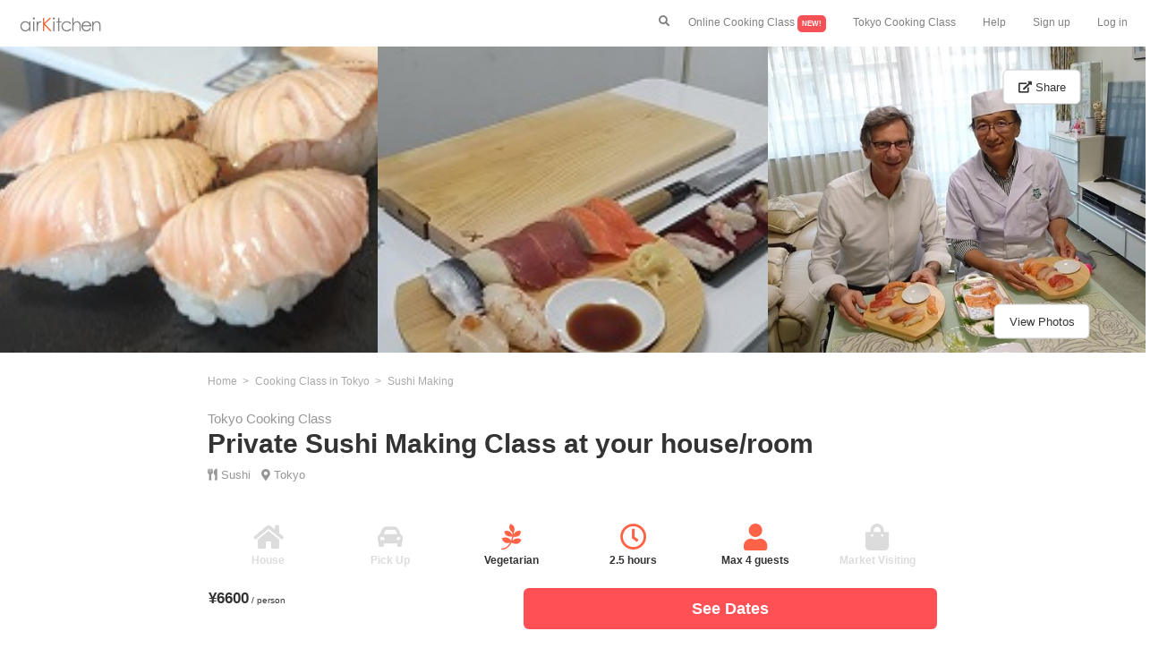

--- FILE ---
content_type: text/html; charset=UTF-8
request_url: https://airkitchen.me/kitchen/3446.php
body_size: 20134
content:









<!DOCTYPE html>
<html lang="en">
<head>
    <title>Private Sushi Making Class at your house/room  | Tokyo Cooking Class | airKitchen</title>
    <meta name="description" content=" Private Sushi Making Class at your house/room  | Cooking class in Tokyo | Enjoy a cooking class with locals">
    <meta name="keywords" content="Tokyo cooking class,Private Sushi Making Class at your house/room  ">
    <link rel="canonical" href="https://airkitchen.me/kitchen/3446.php">
    <meta property="og:image" content="//airkitchen.me/picture/experience/3446/1.png">
        <meta charset="utf-8">
<meta name="viewport" content="width=device-width, initial-scale=1">
<link rel="shortcut icon" type="image/x-icon" href="https://airkitchen.me/picture/favicon.ico">
<link rel="stylesheet" href="//maxcdn.bootstrapcdn.com/bootstrap/3.3.6/css/bootstrap.min.css">
<link rel="stylesheet" href="//airkitchen.me/common/stylet.css?202003182" type="text/css">
<link rel="stylesheet" href="https://use.fontawesome.com/releases/v5.4.1/css/all.css" integrity="sha384-5sAR7xN1Nv6T6+dT2mhtzEpVJvfS3NScPQTrOxhwjIuvcA67KV2R5Jz6kr4abQsz" crossorigin="anonymous">
<script src="//maxcdn.bootstrapcdn.com/bootstrap/3.3.7/js/bootstrap.min.js"></script>
<script src="//ajax.googleapis.com/ajax/libs/jquery/1.12.0/jquery.min.js"></script>
<script src="//maxcdn.bootstrapcdn.com/bootstrap/3.3.6/js/bootstrap.min.js"></script>
<script src="//cdnjs.cloudflare.com/ajax/libs/Swiper/3.4.1/js/swiper.min.js"></script>
<!-- Google tag (gtag.js) -->
<script async src="https://www.googletagmanager.com/gtag/js?id=G-8FWCZ2BYC6"></script>
<script>
    window.dataLayer = window.dataLayer || [];
    function gtag(){dataLayer.push(arguments);}
    gtag('js', new Date());

    gtag('config', 'G-8FWCZ2BYC6');
</script>

    <style>
        .scroll-kitchen-menu{
            display: inline-block;
            white-space: normal;
            margin: 0 10px 0 0;
            border-radius: 5px;
            padding: 10px 0 0 0;
            vertical-align:top;

        }
        @media (min-width: 0px){
            .scroll-kitchen-menu-width {
                width: 270px;
            }
        }
        @media (min-width: 991px){
            .scroll-kitchen-menu-width {
                width: 360px;
            }
        }
        .reviewFilterKitchen {
            display: none; /* ラジオボタンを非表示にする */
        }

        .reviewFilterKitchenButton {
            border: solid 1px grey;
            border-radius: 3px;
            font-weight: normal;
            padding: 5px 10px;
            margin: 0 3px 20px 3px;
        }

        :checked.reviewFilterKitchen + label {
            background: #FF5055;/* マウス選択時の背景色を指定する */
            color: #ffffff; /* マウス選択時のフォント色を指定する */
            border-color: #FF5055;
        }
    </style>
</head>
<body>
<!--header part start-->
<nav class="navbar-fixed-top mynav-white" style="padding-bottom: 0">
    <a class="mynavbar-icon" href="https://airkitchen.me/">
        <img src="https://airkitchen.me/picture/airkitchen-cooking-class-logo.png" class="nav-logo" alt="airKitchen-cooking-class">
    </a>
    <div class="hidden-sm hidden-md hidden-lg text-right">
        <button class="mynavbar-button-left" data-toggle="modal" data-target="#search" style="padding-bottom: 0px; padding-top: 15px;"><i class="fas fa-search"></i></button>
        <button type="button" class="mynavbar-button" data-toggle="collapse" data-target="#collapseExample" aria-expanded="false" aria-controls="collapseExample" style="padding-bottom: 0px; padding-top: 15px;">
            <i class="fas fa-bars"></i>
        </button>
    </div>
    <div class="hidden-xs">
        <ul class="nav navbar-nav navbar-right mynavbar-normal">
            <li><button class="mynavbar-button-normal" data-toggle="modal" data-target="#search" style="margin-top: 15px"><i class="fas fa-search"></i></button></li>
            <li><a href="https://airkitchen.me/list/online/">Online Cooking Class <span style="background-color: #F55156; border-radius: 5px; color: white; padding: 5px; font-size: 8px" class="bold">NEW!</span></a>
            <li><a href="//airkitchen.me/list/tokyo.php">Tokyo Cooking Class</a></li>
            <li><a href="//airkitchen.me/guestfaq.php">Help</a></li>
            <li><a href="//airkitchen.me/en/guest/register.php">Sign up</a></li>
            <li><a href="//airkitchen.me/en/guest/">Log in</a></li>
        </ul>
    </div>
    <ul class="collapse text-left mynavbar-accordion" id="collapseExample">
        <br>
        <br>
        <li><a href="https://airkitchen.me/list/online/">Online Cooking Class <span style="background-color: #F55156; border-radius: 5px; color: white; padding: 5px; font-size: 8px" class="bold">NEW!</span></a>
        <li><a href="//airkitchen.me/list/tokyo.php">Tokyo Cooking Class</a></li>
        <li><a href="//airkitchen.me/guestfaq.php">Help</a></li>
        <li><a href="//airkitchen.me/en/guest/register.php">Sign up</a></li>
        <li><a href="//airkitchen.me/en/guest/">Log in</a></li>
    </ul>
</nav>
<div>
    <div class="modal fade" id="search" role="dialog">
    <div class="modal-dialog">
        <br><br>
        <div class="modal-content">
            <div class="modal-header">
                <button type="button" class="close" data-dismiss="modal">&times;</button>
            </div>
            <div class="modal-body text-center" style="padding: 15px 0">
                <div class="bold text-left">
                    <form name="search" id="id_search" class="header-search">
                        <div id="app1">
                            <div class="header-search">
                                <ul class="header-search">
                                    <li class="text-left header-search-icon">
                                        <i class="fa fa-search"></i>
                                    </li>
                                    <li class="header-search-input">
                                        <input name="q" id="q" type="text" class="header-search" value="" placeholder="Search" v-model="keyword" autocomplete="off">
                                    </li>
                                </ul>
                            </div>
                            <ul class="header-search-place">
                                <li class="header-search-place" v-for="SearchData in filteredSearchData" style="margin-right: 5px">
                                    <a v-bind:href="SearchData.url" v-html target="_blank" class="noline">
                                        {{SearchData.name}}
                                    </a>
                                </li>
                            </ul>
                        </div>
                        <br>
                                                <span style="font-size: 12px;">Top Destinations</span><br>
                        <ul class="header-search-place">
                                                                                                                        <li class="header-search-place">
                                    <a href="https://airkitchen.me/list/tokyo.php" class="noline">
                                        Tokyo                                    </a>
                                </li>
                                                                                                                            <li class="header-search-place">
                                    <a href="https://airkitchen.me/list/osaka.php" class="noline">
                                        Osaka                                    </a>
                                </li>
                                                                                                                            <li class="header-search-place">
                                    <a href="https://airkitchen.me/list/kyoto.php" class="noline">
                                        Kyoto                                    </a>
                                </li>
                                                                                                                            <li class="header-search-place">
                                    <a href="https://airkitchen.me/list/hokkaido.php" class="noline">
                                        Hokkaido                                    </a>
                                </li>
                                                                                                                            <li class="header-search-place">
                                    <a href="https://airkitchen.me/list/fukuoka.php" class="noline">
                                        Fukuoka                                    </a>
                                </li>
                                                        </ul>
                        <br>
                        <span style="font-size: 12px;">Top Keywords</span><br>
                        <ul class="header-search-place">
                                                            <li class="header-search-place">
                                    <a href="https://airkitchen.me/list/tokyo/sushi.php" class="noline">
                                        Tokyo sushi                                    </a>
                                </li>
                                                            <li class="header-search-place">
                                    <a href="https://airkitchen.me/list/tokyo/ramen.php" class="noline">
                                        Tokyo ramen                                    </a>
                                </li>
                                                            <li class="header-search-place">
                                    <a href="https://airkitchen.me/list/kyoto/category/ramen/" class="noline">
                                        Kyoto ramen                                    </a>
                                </li>
                                                            <li class="header-search-place">
                                    <a href="https://airkitchen.me/list/osaka/category/sushi/" class="noline">
                                        Osaka sushi                                    </a>
                                </li>
                                                            <li class="header-search-place">
                                    <a href="https://airkitchen.me/list/shinjuku/" class="noline">
                                        Tokyo shinjuku                                    </a>
                                </li>
                                                    </ul>
                        <br>
                        <button type="submit" class="btn-my-red" onclick="onButtonClick();"><b>Search</b></button>
                    </form>
                </div>
            </div>
        </div>
    </div>
</div></div>
<!--headerエンド-->
<br><br>
    <div class="hidden-xs hidden-sm">
        <div class="row kitchen-picture-parent">
                                                        <div class="col-md-4" style="padding: 0">
                    <img src="//airkitchen.me/picture/experience/3446/2.png" class="kitchen-main-picture-lg-each" alt="Private Sushi Making Class at your house/room ">
                </div>
                                                            <div class="col-md-4" style="padding: 0">
                    <img src="//airkitchen.me/picture/experience/3446/1.png" class="kitchen-main-picture-lg-each" alt="">
                </div>
                                                            <div class="col-md-4" style="padding: 0">
                    <img src="//airkitchen.me/picture/experience/3446/3.png" class="kitchen-main-picture-lg-each" alt="">
                </div>
                            <span class="kitchen-picture-share-child"><button class="btn btn-lg btn-default" data-toggle="modal" data-target="#share" style="font-size: 13px"><i class="fas fa-external-link-alt"></i> Share</button></span>
            <span class="kitchen-picture-picture-child"><button class="btn btn-lg btn-default" data-toggle="modal" data-target="#myModal1" style="font-size: 13px">View Photos</button></span>
        </div>
    </div>
<div class="hidden-md hidden-lg kitchen-main-picture">
    <img src="//airkitchen.me/picture/experience/3446/1.png" class="img-responsive center-block img-kitchen-main" alt="Private Sushi Making Class at your house/room ">
    <p id="kitchen-main-picture-share-child"><button class="kitchen-share-btn" data-toggle="modal" data-target="#share"><i class="fas fa-external-link-alt kitchen-share-btn-icon"></i></button></p>
            <p id="kitchen-main-picture-picture"><button class="btn btn-default" data-toggle="modal" data-target="#myModal1" style="font-size: 13px">Photos</button></p>
    </div>
<div class="modal fade" id="myModal1" role="dialog">
    <div class="modal-dialog modal-lg">
        <br><br>
        <div class="modal-content">
            <div class="modal-header">
                <button type="button" class="close" data-dismiss="modal">&times;</button>
            </div>
            <div class="modal-body text-center">
                <div class="row">
                    <div class="col-sm-2"></div>
                    <div class="col-sm-8">
                                                    <img data-original="//airkitchen.me/picture/experience/3446/1.png" class="lazyload img-responsive center-block img-kitchen-menu" alt="cooking-class-image" itemprop="image">
                            <noscript><img src="//airkitchen.me/picture/experience/3446/1.png" class="img-responsive center-block img-kitchen-menu" alt="cooking-class-image" itemprop="image"></noscript>
                            <br>
                                                    <img data-original="//airkitchen.me/picture/experience/3446/2.png" class="lazyload img-responsive center-block img-kitchen-menu" alt="cooking-class-image" itemprop="image">
                            <noscript><img src="//airkitchen.me/picture/experience/3446/2.png" class="img-responsive center-block img-kitchen-menu" alt="cooking-class-image" itemprop="image"></noscript>
                            <br>
                                                    <img data-original="//airkitchen.me/picture/experience/3446/3.png" class="lazyload img-responsive center-block img-kitchen-menu" alt="cooking-class-image" itemprop="image">
                            <noscript><img src="//airkitchen.me/picture/experience/3446/3.png" class="img-responsive center-block img-kitchen-menu" alt="cooking-class-image" itemprop="image"></noscript>
                            <br>
                                                    <img data-original="//airkitchen.me/picture/experience/3446/4.png" class="lazyload img-responsive center-block img-kitchen-menu" alt="cooking-class-image" itemprop="image">
                            <noscript><img src="//airkitchen.me/picture/experience/3446/4.png" class="img-responsive center-block img-kitchen-menu" alt="cooking-class-image" itemprop="image"></noscript>
                            <br>
                                                    <img data-original="//airkitchen.me/picture/experience/3446/5.png" class="lazyload img-responsive center-block img-kitchen-menu" alt="cooking-class-image" itemprop="image">
                            <noscript><img src="//airkitchen.me/picture/experience/3446/5.png" class="img-responsive center-block img-kitchen-menu" alt="cooking-class-image" itemprop="image"></noscript>
                            <br>
                                                    <img data-original="//airkitchen.me/picture/experience/3446/6.png" class="lazyload img-responsive center-block img-kitchen-menu" alt="cooking-class-image" itemprop="image">
                            <noscript><img src="//airkitchen.me/picture/experience/3446/6.png" class="img-responsive center-block img-kitchen-menu" alt="cooking-class-image" itemprop="image"></noscript>
                            <br>
                                                    <img data-original="//airkitchen.me/picture/experience/3446/7.png" class="lazyload img-responsive center-block img-kitchen-menu" alt="cooking-class-image" itemprop="image">
                            <noscript><img src="//airkitchen.me/picture/experience/3446/7.png" class="img-responsive center-block img-kitchen-menu" alt="cooking-class-image" itemprop="image"></noscript>
                            <br>
                                                    <img data-original="//airkitchen.me/picture/experience/3446/8.png" class="lazyload img-responsive center-block img-kitchen-menu" alt="cooking-class-image" itemprop="image">
                            <noscript><img src="//airkitchen.me/picture/experience/3446/8.png" class="img-responsive center-block img-kitchen-menu" alt="cooking-class-image" itemprop="image"></noscript>
                            <br>
                                            </div>
                    <div class="col-sm-2"></div>
                </div>
            </div>
        </div>
    </div>
</div>
<div class="modal fade" id="share" role="dialog">
    <div class="modal-dialog">
        <br><br>
        <div class="modal-content">
            <div class="modal-header">
                <button type="button" class="close" data-dismiss="modal">&times;</button>
            </div>
            <div class="modal-body">
                <div class="row">
                    <div class="col-sm-2"></div>
                    <div class="col-sm-8">
                        <p class="no-margin kitchen-share-title bold">Share</p>
                        <p class="no-margin kitchen-share-text">Check out this awesome experience on airKitchen: Private Sushi Making Class at your house/room  by Yoshio</p>
                        <hr>
                        <a href="http://www.facebook.com/share.php?u=https://airkitchen.me/kitchen/3446.php" target="_blank"><i class="fab fa-facebook-f kitchen-share-title"></i>   <span class="kitchen-share-icon-text my-green">Facebook</span></a>
                        <hr>
                        <a data-pin-do="buttonPin" data-pin-count="above" data-pin-custom="true" data-pin-save="false" href="https://www.pinterest.com/pin/create/button/?url=https://airkitchen.me/kitchen/3446.php&media=https://airkitchen.me/picture/experience/3446/1.png&description=Private Sushi Making Class at your house/room  | Cooking Class in Tokyo/Japan">
                            <i class="fab fa-pinterest kitchen-share-title"></i>   <span class="kitchen-share-icon-text my-green">Pinterest</span>
                        </a>
                        <hr>
                        <a href="//twitter.com/share" data-text="Private Sushi Making Class at your house/room  | Cooking Class in Tokyo/Japan" data-url="https://airkitchen.me/kitchen/3446.php" target="_blank"><i class="fab fa-twitter kitchen-share-title"></i>   <span class="kitchen-share-icon-text my-green">Twitter</span></a>
                        <hr>
                        <br>
                    </div>
                    <div class="col-sm-2"></div>
                </div>
            </div>
        </div>
    </div>
</div>
<div class="container-fluid">
    <div class="row">
        <div class="col-xs-0 col-md-2"></div>
        <div class="col-xs-12 col-md-8">
            <!--パンくずリスト-->
            <ul class="breadcrumb-kitchen">
                <li itemscope="itemscope" itemtype="http://data-vocabulary.org/Breadcrumb">
                    <a href="https://airkitchen.me/" itemprop="url">
                        <span itemprop="title">Home</span>
                    </a>
                </li>
                                    <li itemscope="itemscope" itemtype="http://data-vocabulary.org/Breadcrumb">
                        <a href="https://airkitchen.me/list/tokyo.php" itemprop="url">
                            <span itemprop="title">Cooking Class in Tokyo</span>
                        </a>
                    </li>
                                                    <li itemscope="itemscope" itemtype="http://data-vocabulary.org/Breadcrumb">
                        <a href="https://airkitchen.me/list/tokyo/sushi.php" itemprop="url">
                            <span itemprop="title">Sushi Making</span>
                        </a>
                    </li>
                            </ul>
            <!--パンくずリスト終わり-->
            <h1 class="no-margin kitchen-h1-title">
                <span class="kitchen-h1-sub-title">Tokyo Cooking Class</span><br>
                <span class="bold">Private Sushi Making Class at your house/room </span>
            </h1>
            <div style="padding: 7px 0 0 0;">
                                    <i class="fas fa-utensils" style="color: #979797; font-size: 13px;"></i>
                                            <span style="color: #979797; font-size: 13px; margin-right: 0px"><a href="https://airkitchen.me/list/tokyo/sushi.php" class="noline">Sushi</a></span>
                                        &nbsp;
                                                        <i class="fas fa-map-marker-alt" aria-hidden="true" style="color: #979797; font-size: 13px; margin-right: 0px"></i>
                                                                    <span style="color: #979797; font-size: 13px;">
                            <a href="https://airkitchen.me/list/tokyo.php" class="noline">
                                Tokyo                            </a>
                        </span>
                                    </div>
            <span class="kitchen-red"></span> <span class="kitchen-review-num"></span>
            <br><br>
            <div class="text-center">
                <div class="col-xs-4 col-md-2">
                    <i class="fas fa-home kitchen-icon icon-no"></i><p class="text-center kitchen-icon-text bold icon-color-no">House</p>
                </div>
                <div class="col-xs-4 col-md-2">
                    <i class="fas fa-car-alt kitchen-icon icon-no"></i><p class="text-center kitchen-icon-text bold icon-color-no">Pick Up</p>
                </div>
                <div class="col-xs-4 col-md-2">
                    <i class="fab fa-pagelines kitchen-icon kitchen-red"></i><p class="text-center kitchen-icon-text bold ">Vegetarian</p>
                </div>
                <div class="hidden-sm hidden-md hidden-lg"><br><br><br></div>
                <div class="col-xs-4 col-md-2">
                    <i class="far fa-clock kitchen-icon kitchen-red"></i><p class="text-center kitchen-icon-text bold">2.5 hours</p>
                </div>
                <div class="col-xs-4 col-md-2">
                    <i class="fas fa-user kitchen-icon kitchen-red"></i><p class="text-center kitchen-icon-text bold">Max 4 guests</p>
                </div>
                <div class="col-xs-4 col-md-2">
                    <i class="fas fa-shopping-bag kitchen-icon icon-no"></i><p class="text-center kitchen-icon-text bold icon-color-no">Market Visiting</p>
                </div>
            </div>
            <br><br><br><br><br>
            <h2 class="text-center kitchen-h2-title bold">Cooking Class Menu</h2>
            <p class="list-text-small">- Nigiri Sushi (Hand shaped sushi)<br />
- Gunkan Sushi (Battleship sushi)<br />
- California Roll<br />
- Green tea</p>
                            <ul class="horizontal-list-review" style="margin: 30px 0 36px 0">
                                            <li class="scroll-kitchen-menu scroll-kitchen-menu-width">
                            <img data-original="https://airkitchen.me/picture/food_description/kitchen/sushi.png" class="lazyload img-list-category img-responsive img-rounded" style="height: 100px; width: 150px" alt="Nigiri Sushi" itemprop="image">
                            <noscript><img src="https://airkitchen.me/picture/food_description/kitchen/sushi.png" class="img-list-category img-responsive img-rounded" style="height: 100px; width: 150px" alt="Nigiri Sushi" itemprop="image"></noscript>
                            <h3 class="bold" style="font-size: 15px;margin-bottom: 3px">
                                Nigiri Sushi                            </h3>
                            <input id="trigger-Nigiri Sushi" class="grad-trigger-list-des" type="checkbox">
                            <div class="grad-item-list-des">
                                <p class="list-text-small">
                                    Sushi (寿司, 鮨) is a Japanese dish of specially prepared vinegared rice (鮨飯 sushi-meshi), usually with some sugar and salt, combined with a variety of ingredients (ネタ neta), such as seafood (most commonly and often raw), vegetables, and occasionally tropical fruits. Styles of sushi and its presentation vary widely, but the key ingredient is "sushi rice", also referred to as shari (しゃり), or sumeshi (酢飯).                                </p>
                            </div>
                            <label class="grad-btn-list-des" for="trigger-Nigiri Sushi" style="margin-bottom: 18px"></label>
                        </li>
                                            <li class="scroll-kitchen-menu scroll-kitchen-menu-width">
                            <img data-original="https://airkitchen.me/picture/food_description/kitchen/green-tea.png" class="lazyload img-list-category img-responsive img-rounded" style="height: 100px; width: 150px" alt="Green Tea" itemprop="image">
                            <noscript><img src="https://airkitchen.me/picture/food_description/kitchen/green-tea.png" class="img-list-category img-responsive img-rounded" style="height: 100px; width: 150px" alt="Green Tea" itemprop="image"></noscript>
                            <h3 class="bold" style="font-size: 15px;margin-bottom: 3px">
                                Green Tea                            </h3>
                            <input id="trigger-Green Tea" class="grad-trigger-list-des" type="checkbox">
                            <div class="grad-item-list-des">
                                <p class="list-text-small">
                                    The astringent constituent in Japanese tea is a type of polyphenol called catechin. Japan has done a great deal with the humble tea leaf. For example some benefits of the catechin in the tea leaf can lower cholesterol in some cases. Roasted over charcoal at a high temperature and grown under shade for at least 20 days are one of the examples. The most popular Japanese tea might be ryokucha. Depending on the timing of picking the leaves, the grade, the price can be noticeably different.                                </p>
                            </div>
                            <label class="grad-btn-list-des" for="trigger-Green Tea" style="margin-bottom: 18px"></label>
                        </li>
                                    </ul>
                                        <h2 class="text-center kitchen-h2-title bold">Cooking Class Information</h2>
                        <p class="list-text-small">Currently, this is a private class just for you and your party (2-4 people including you) to eliminate Corona risk.<br />
<br />
And I will open this class at your house/room around  Minato-ku (Tokyo) and Makuhari (Chiba city) area. Just a small dining table and chairs are needed.<br />
<br />
In this cooking workshop, we can cook 3 kinds of sushi together.<br />
Sushi is globally known as the most popular Japanese dishes. However It’s believed that it will take many years training to make sushi.<br />
This workshop makes you possible to make and eat sushi by yourself within 2 hours.<br />
And skills you will learn are portable.<br />
Please enjoy sushi making after you go back to your country with your friends and families.<br />
<br />
Let's learn trivia about sushi and Japanese culture.</p>
            <hr>
                        <h2 class="text-center kitchen-h2-title bold">About Host</h2><br>
            <div class="text-center">
                <img src="//airkitchen.me/picture/user/host/44110/face.png" class="img-circle img-kitchen-host" alt="host-Yoshio">
                <p class="bold no-margin">Yoshio</p>
                <span class="kitchen-star kitchen-red"></span>                                 <br>
            </div>
            <br>
            <p class="list-text-small">I’m a professional who believe good food makes people happy.  For more than 25 years, I worked as a consultant for Consumer Business companies  such as Food & Beverage company, restaurant chain and hotel and I traveled over the World.<br />
After more than 100 times overseas travel, I'm convinced that Sushi is the best food easy to learn and make people smile. <br />
Then, I learned Sushi Making at Tokyo Sushi Academy where thousands of global Sushi chef learned skills.<br />
I brushed up my program for a year and I decided to release my workshop and room for tourists.<br />
I'm looking forward to seeing you.</p>
            <hr>
            <h2 class="text-center kitchen-h2-title bold">Area</h2>
            <br>
            <div class="row text-center">
                                    <i class="fas fa-map-marker-alt kitchen-icon kitchen-red"></i><br>
                    <p class="bold no-margin">The closest station</p>
                    <p class="no-margin list-text-small">Onarimon Station (Toei Mita Line)</p>
                    <br><br>
                    <i class="fas fa-subway kitchen-icon kitchen-red"></i><br>
                    <p class="bold no-margin">How to get to the station?</p>
                    <p class="no-margin list-text-small">From Hamamatsucho Station (JR): 10mins</p>
                                <br><br>
                            </div>
            <br><br>
                        <div id="map" class="kitchen-gmap"></div>
                        <p class="list-text-small">Exact location provided after booking.</p>
            <hr>
                        <div style="margin: 48px 0 36px 0;">
                <h2 class="text-center list-h2 bold">FAQ about Private Sushi Making Class at your house/room  | Cooking class by Yoshio</h2>
                <ul class="list-faq" itemscope itemtype="https://schema.org/FAQPage">
                                            <li class="list-faq" itemscope itemprop="mainEntity" itemtype="https://schema.org/Question">
                            <h3 itemprop="name" style="font-size: 15px" class="bold">
                                What is the maximum capacity of Yoshio's cooking class?                            </h3>
                            <div itemscope itemprop="acceptedAnswer" itemtype="https://schema.org/Answer">
                                <div itemprop="text">
                                    <p style="font-size: 13px">
                                        Up to 4 people can join Yoshio's cooking class.                                    </p>
                                </div>
                            </div>
                        </li>
                                            <li class="list-faq" itemscope itemprop="mainEntity" itemtype="https://schema.org/Question">
                            <h3 itemprop="name" style="font-size: 15px" class="bold">
                                How much does it cost to join Private Sushi Making Class at your house/room ?                            </h3>
                            <div itemscope itemprop="acceptedAnswer" itemtype="https://schema.org/Answer">
                                <div itemprop="text">
                                    <p style="font-size: 13px">
                                        It costs 6600 per person.                                    </p>
                                </div>
                            </div>
                        </li>
                                            <li class="list-faq" itemscope itemprop="mainEntity" itemtype="https://schema.org/Question">
                            <h3 itemprop="name" style="font-size: 15px" class="bold">
                                How long is this cooking class by Yoshio?                            </h3>
                            <div itemscope itemprop="acceptedAnswer" itemtype="https://schema.org/Answer">
                                <div itemprop="text">
                                    <p style="font-size: 13px">
                                        Duration of this cooking class is 2.5 hours.                                    </p>
                                </div>
                            </div>
                        </li>
                                            <li class="list-faq" itemscope itemprop="mainEntity" itemtype="https://schema.org/Question">
                            <h3 itemprop="name" style="font-size: 15px" class="bold">
                                Is Private Sushi Making Class at your house/room  available for vegetarians?                            </h3>
                            <div itemscope itemprop="acceptedAnswer" itemtype="https://schema.org/Answer">
                                <div itemprop="text">
                                    <p style="font-size: 13px">
                                        Yes, Private Sushi Making Class at your house/room  has a vegetarian option.                                    </p>
                                </div>
                            </div>
                        </li>
                                    </ul>
            </div>
            <div style="margin: 48px 0 36px 0;">
                <h2 class="text-center list-h2 bold">Additional cooking class information</h2>
                <ul class="list-faq">
                    <li class="list-faq">
                        <h3 style="font-size: 15px" class="bold">Confirmation</h3>
                        <p style="font-size: 13px">You will receive the confirmation within 24 hours.</p>
                    </li>
                    <li class="list-faq">
                        <h3 style="font-size: 15px" class="bold">Payment</h3>
                        <img  height="30px" style="padding:3px" src="//airkitchen.me/picture/icon/Visa.png">
                        <img  height="30px" style="padding:3px" src="//airkitchen.me/picture/icon/Master.png">
                        <img  height="30px" style="padding:3px" src="//airkitchen.me/picture/icon/American_Express.png">
                        <p style="font-size: 13px">We accepts these cards on airKitchen.</p>
                    </li>
                    <li class="list-faq">
                        <h3 style="font-size: 15px" class="bold">Cancellation</h3>
                        <p style="font-size: 13px">Cancellations up to 48 hours prior to the class begins will be fully refunded by the airKitchen cancellation policy.</p>
                    </li>
                </ul>
            </div>
        </div>
        <div class="col-md-2"></div>
    </div>
    <br>
        <div class="text-center">
        <span style="text-decoration: underline" class="bold"><a href="https://airkitchen.me/list/tokyo.php">All Cooking Classes in Tokyo</a></span>
    </div>
    
    <br>
                        <div class="row">
                <div class="col-sm-1"></div>
                <div class="col-sm-10">
                    <h2 class="no-margin list-h2 bold no-margin-bottom text-center">More Sushi Making Classes in Tokyo</h2>
                    <div class="hidden-xs"><br></div>
                                                                                                                        <div class="row">
                                                <div class="col-xs−12 col-sm-4 col-md-4">
                            <a href="https://airkitchen.me/kitchen/4612.php" class="noline">
                                <div class ="relative">
                                    <p>
                                        <img data-original="https://airkitchen.me/picture/experience/4612/1.png" class="lazyload img-list-experience img-responsive img-rounded" alt="【Minimum 2 people】Sushi making classes experience with professionals" itemprop="image">
                                    <noscript><img src="https://airkitchen.me/picture/experience/4612/1.png" class="img-list-experience img-responsive img-rounded" alt="【Minimum 2 people】Sushi making classes experience with professionals" itemprop="image"></noscript>
                                    </p>
                                    <div class="circle-insert-face-white img-insert-face-background"></div>
                                    <p class="img-insert-face"><img src="https://airkitchen.me/picture/user/host/47595/face.png" class="img-circle img-list-user" alt="host-Nobu"></p>
                                </div>
                            </a>
                            <br><br>
                            <div class="text-left no-padding">
                                                                                                    <i class="fas fa-utensils" style="color: #979797; font-size: 13px;"></i>
                                                                            <span style="color: #979797; font-size: 13px; margin-right: 0px"><a href="https://airkitchen.me/list/tokyo/sushi.php" class="noline">Sushi</a></span>
                                                                        &nbsp;
                                                                                                    <i class="fas fa-map-marker-alt" aria-hidden="true" style="color: #979797; font-size: 13px; margin-right: 0px"></i>
                                                                <span style="color: #979797; font-size: 13px;">
                                <a href="https://airkitchen.me/list/tokyo.php" class="noline">Tokyo</a>
                            </span>
                                <a href="https://airkitchen.me/kitchen/4612.php" class="noline">
                                    <h3 class="list-title1 bold" style="margin-top: 5px">【Minimum 2 people】Sushi making classes experience with professionals</h3>
                                    <div class="row no-margin list-experience-price" style="margin-top: 5px">
                                        <div class="col-xs-6 no-padding">
                                            <span class="list-price">¥23000</span>
                                        </div>
                                        <div class="col-xs-6 text-center no-padding" style="margin-top: 5px">
                                                                                            <span class="list-icon-star">
                                                                                            &#9733; &#9733; &#9733; &#9733; &#9733;
                                                                                    </span>
                                                <span class="request text-muted">(122)</span>
                                                                                    </div>
                                    </div>
                            </div>
                            <div class="hidden-xs"><br></div>
                            </a>
                        </div>
                                                                                                                                            <div class="col-xs−12 col-sm-4 col-md-4">
                            <a href="https://airkitchen.me/kitchen/1168.php" class="noline">
                                <div class ="relative">
                                    <p>
                                        <img data-original="https://airkitchen.me/picture/experience/1168/1.png" class="lazyload img-list-experience img-responsive img-rounded" alt="Beyond Classic Sushi, Discover Heritage Art Rolls at Tsukiji/Tokyo" itemprop="image">
                                    <noscript><img src="https://airkitchen.me/picture/experience/1168/1.png" class="img-list-experience img-responsive img-rounded" alt="Beyond Classic Sushi, Discover Heritage Art Rolls at Tsukiji/Tokyo" itemprop="image"></noscript>
                                    </p>
                                    <div class="circle-insert-face-white img-insert-face-background"></div>
                                    <p class="img-insert-face"><img src="https://airkitchen.me/picture/user/host/1990/face.png" class="img-circle img-list-user" alt="host-Mami"></p>
                                </div>
                            </a>
                            <br><br>
                            <div class="text-left no-padding">
                                                                                                    <i class="fas fa-utensils" style="color: #979797; font-size: 13px;"></i>
                                                                            <span style="color: #979797; font-size: 13px; margin-right: 0px"><a href="https://airkitchen.me/list/tokyo/sushi.php" class="noline">Sushi</a></span>
                                                                        &nbsp;
                                                                                                    <i class="fas fa-map-marker-alt" aria-hidden="true" style="color: #979797; font-size: 13px; margin-right: 0px"></i>
                                                                                                            <span style="color: #979797; font-size: 13px; margin-right: 2px"><a href="https://airkitchen.me/list/ginza/" class="noline">Ginza</a>,</span>
                                                                            <span style="color: #979797; font-size: 13px; margin-right: 2px"><a href="https://airkitchen.me/list/tsukiji/" class="noline">Tsukiji</a>,</span>
                                                                                                                                        <span style="color: #979797; font-size: 13px;">
                                <a href="https://airkitchen.me/list/tokyo.php" class="noline">Tokyo</a>
                            </span>
                                <a href="https://airkitchen.me/kitchen/1168.php" class="noline">
                                    <h3 class="list-title1 bold" style="margin-top: 5px">Beyond Classic Sushi, Discover Heritage Art Rolls at Tsukiji/Tokyo</h3>
                                    <div class="row no-margin list-experience-price" style="margin-top: 5px">
                                        <div class="col-xs-6 no-padding">
                                            <span class="list-price">¥9000</span>
                                        </div>
                                        <div class="col-xs-6 text-center no-padding" style="margin-top: 5px">
                                                                                            <span class="list-icon-star">
                                                                                            &#9733; &#9733; &#9733; &#9733; &#9733;
                                                                                    </span>
                                                <span class="request text-muted">(50)</span>
                                                                                    </div>
                                    </div>
                            </div>
                            <div class="hidden-xs"><br></div>
                            </a>
                        </div>
                                                                                                                                            <div class="col-xs−12 col-sm-4 col-md-4">
                            <a href="https://airkitchen.me/kitchen/9980.php" class="noline">
                                <div class ="relative">
                                    <p>
                                        <img data-original="https://airkitchen.me/picture/experience/9980/1.png" class="lazyload img-list-experience img-responsive img-rounded" alt="Visiting Tsukiji Market and Making 3 Types of Sushi with the National Government Licensed Guide Interpreter (Vegetables are available for Vegan/Vegetarian)" itemprop="image">
                                    <noscript><img src="https://airkitchen.me/picture/experience/9980/1.png" class="img-list-experience img-responsive img-rounded" alt="Visiting Tsukiji Market and Making 3 Types of Sushi with the National Government Licensed Guide Interpreter (Vegetables are available for Vegan/Vegetarian)" itemprop="image"></noscript>
                                    </p>
                                    <div class="circle-insert-face-white img-insert-face-background"></div>
                                    <p class="img-insert-face"><img src="https://airkitchen.me/picture/user/host/62340/face.png" class="img-circle img-list-user" alt="host-Masa"></p>
                                </div>
                            </a>
                            <br><br>
                            <div class="text-left no-padding">
                                                                                                    <i class="fas fa-utensils" style="color: #979797; font-size: 13px;"></i>
                                                                            <span style="color: #979797; font-size: 13px; margin-right: 0px"><a href="https://airkitchen.me/list/tokyo/sushi.php" class="noline">Sushi</a></span>
                                                                            <span style="color: #979797; font-size: 13px; margin-right: 0px"><a href="https://airkitchen.me/list/tokyo/vegetarian_special.php" class="noline">Vegetarian</a></span>
                                                                            <span style="color: #979797; font-size: 13px; margin-right: 0px"><a href="https://airkitchen.me/list/tokyo/vegan.php" class="noline">Vegan</a></span>
                                                                        &nbsp;
                                                                                                    <i class="fas fa-map-marker-alt" aria-hidden="true" style="color: #979797; font-size: 13px; margin-right: 0px"></i>
                                                                <span style="color: #979797; font-size: 13px;">
                                <a href="https://airkitchen.me/list/tokyo.php" class="noline">Tokyo</a>
                            </span>
                                <a href="https://airkitchen.me/kitchen/9980.php" class="noline">
                                    <h3 class="list-title1 bold" style="margin-top: 5px">Visiting Tsukiji Market and Making 3 Types of Sushi with the National Government Licensed Guide Interpreter (Vegetables are available for Vegan/Vegetarian)</h3>
                                    <div class="row no-margin list-experience-price" style="margin-top: 5px">
                                        <div class="col-xs-6 no-padding">
                                            <span class="list-price">¥13000</span>
                                        </div>
                                        <div class="col-xs-6 text-center no-padding" style="margin-top: 5px">
                                                                                            <span class="list-icon-star">
                                                                                            &#9733; &#9733; &#9733; &#9733; &#9733;
                                                                                    </span>
                                                <span class="request text-muted">(33)</span>
                                                                                    </div>
                                    </div>
                            </div>
                            <div class="hidden-xs"><br></div>
                            </a>
                        </div>
                                                    </div>
                                                                                                                                                <div class="row">
                                                <div class="col-xs−12 col-sm-4 col-md-4">
                            <a href="https://airkitchen.me/kitchen/12288.php" class="noline">
                                <div class ="relative">
                                    <p>
                                        <img data-original="https://airkitchen.me/picture/experience/12288/1.png" class="lazyload img-list-experience img-responsive img-rounded" alt="Hands On Wagyu Sushi Making Experience" itemprop="image">
                                    <noscript><img src="https://airkitchen.me/picture/experience/12288/1.png" class="img-list-experience img-responsive img-rounded" alt="Hands On Wagyu Sushi Making Experience" itemprop="image"></noscript>
                                    </p>
                                    <div class="circle-insert-face-white img-insert-face-background"></div>
                                    <p class="img-insert-face"><img src="https://airkitchen.me/picture/user/host/61225/face.png" class="img-circle img-list-user" alt="host-Patia"></p>
                                </div>
                            </a>
                            <br><br>
                            <div class="text-left no-padding">
                                                                                                    <i class="fas fa-utensils" style="color: #979797; font-size: 13px;"></i>
                                                                            <span style="color: #979797; font-size: 13px; margin-right: 0px"><a href="https://airkitchen.me/list/tokyo/sushi.php" class="noline">Sushi</a></span>
                                                                        &nbsp;
                                                                                                    <i class="fas fa-map-marker-alt" aria-hidden="true" style="color: #979797; font-size: 13px; margin-right: 0px"></i>
                                                                <span style="color: #979797; font-size: 13px;">
                                <a href="https://airkitchen.me/list/tokyo.php" class="noline">Tokyo</a>
                            </span>
                                <a href="https://airkitchen.me/kitchen/12288.php" class="noline">
                                    <h3 class="list-title1 bold" style="margin-top: 5px">Hands On Wagyu Sushi Making Experience</h3>
                                    <div class="row no-margin list-experience-price" style="margin-top: 5px">
                                        <div class="col-xs-6 no-padding">
                                            <span class="list-price">¥16000</span>
                                        </div>
                                        <div class="col-xs-6 text-center no-padding" style="margin-top: 5px">
                                                                                    </div>
                                    </div>
                            </div>
                            <div class="hidden-xs"><br></div>
                            </a>
                        </div>
                                                                                                                                            <div class="col-xs−12 col-sm-4 col-md-4">
                            <a href="https://airkitchen.me/kitchen/9931.php" class="noline">
                                <div class ="relative">
                                    <p>
                                        <img data-original="https://airkitchen.me/picture/experience/9931/1.png" class="lazyload img-list-experience img-responsive img-rounded" alt="Making 3 Types of Sushi with the National Government Licensed Guide Interpreter
(Vegetables are available for Vegan/Vegetarian)" itemprop="image">
                                    <noscript><img src="https://airkitchen.me/picture/experience/9931/1.png" class="img-list-experience img-responsive img-rounded" alt="Making 3 Types of Sushi with the National Government Licensed Guide Interpreter
(Vegetables are available for Vegan/Vegetarian)" itemprop="image"></noscript>
                                    </p>
                                    <div class="circle-insert-face-white img-insert-face-background"></div>
                                    <p class="img-insert-face"><img src="https://airkitchen.me/picture/user/host/62340/face.png" class="img-circle img-list-user" alt="host-Masa"></p>
                                </div>
                            </a>
                            <br><br>
                            <div class="text-left no-padding">
                                                                                                    <i class="fas fa-utensils" style="color: #979797; font-size: 13px;"></i>
                                                                            <span style="color: #979797; font-size: 13px; margin-right: 0px"><a href="https://airkitchen.me/list/tokyo/sushi.php" class="noline">Sushi</a></span>
                                                                            <span style="color: #979797; font-size: 13px; margin-right: 0px"><a href="https://airkitchen.me/list/tokyo/vegetarian_special.php" class="noline">Vegetarian</a></span>
                                                                            <span style="color: #979797; font-size: 13px; margin-right: 0px"><a href="https://airkitchen.me/list/tokyo/vegan.php" class="noline">Vegan</a></span>
                                                                        &nbsp;
                                                                                                    <i class="fas fa-map-marker-alt" aria-hidden="true" style="color: #979797; font-size: 13px; margin-right: 0px"></i>
                                                                <span style="color: #979797; font-size: 13px;">
                                <a href="https://airkitchen.me/list/tokyo.php" class="noline">Tokyo</a>
                            </span>
                                <a href="https://airkitchen.me/kitchen/9931.php" class="noline">
                                    <h3 class="list-title1 bold" style="margin-top: 5px">Making 3 Types of Sushi with the National Government Licensed Guide Interpreter
(Vegetables are available for Vegan/Vegetarian)</h3>
                                    <div class="row no-margin list-experience-price" style="margin-top: 5px">
                                        <div class="col-xs-6 no-padding">
                                            <span class="list-price">¥10000</span>
                                        </div>
                                        <div class="col-xs-6 text-center no-padding" style="margin-top: 5px">
                                                                                            <span class="list-icon-star">
                                                                                            &#9733; &#9733; &#9733; &#9733; &#9733;
                                                                                    </span>
                                                <span class="request text-muted">(35)</span>
                                                                                    </div>
                                    </div>
                            </div>
                            <div class="hidden-xs"><br></div>
                            </a>
                        </div>
                                                                                                                                            <div class="col-xs−12 col-sm-4 col-md-4">
                            <a href="https://airkitchen.me/kitchen/2933.php" class="noline">
                                <div class ="relative">
                                    <p>
                                        <img data-original="https://airkitchen.me/picture/experience/2933/1.png" class="lazyload img-list-experience img-responsive img-rounded" alt="Handmade Udon ,Sushi（Wagyu Aburi Sushi/Nigiri Sushi/Maki Sushi),Tempura and Tea Ceremony(Matcha) in 3 hours" itemprop="image">
                                    <noscript><img src="https://airkitchen.me/picture/experience/2933/1.png" class="img-list-experience img-responsive img-rounded" alt="Handmade Udon ,Sushi（Wagyu Aburi Sushi/Nigiri Sushi/Maki Sushi),Tempura and Tea Ceremony(Matcha) in 3 hours" itemprop="image"></noscript>
                                    </p>
                                    <div class="circle-insert-face-white img-insert-face-background"></div>
                                    <p class="img-insert-face"><img src="https://airkitchen.me/picture/user/host/43134/face.png" class="img-circle img-list-user" alt="host-Yutaka"></p>
                                </div>
                            </a>
                            <br><br>
                            <div class="text-left no-padding">
                                                                                                    <i class="fas fa-utensils" style="color: #979797; font-size: 13px;"></i>
                                                                            <span style="color: #979797; font-size: 13px; margin-right: 0px"><a href="https://airkitchen.me/list/tokyo/sushi.php" class="noline">Sushi</a></span>
                                                                            <span style="color: #979797; font-size: 13px; margin-right: 0px"><a href="https://airkitchen.me/list/tokyo/tempura.php" class="noline">Tempura</a></span>
                                                                            <span style="color: #979797; font-size: 13px; margin-right: 0px"><a href="https://airkitchen.me/list/tokyo/udon.php" class="noline">Udon</a></span>
                                                                            <span style="color: #979797; font-size: 13px; margin-right: 0px"><a href="https://airkitchen.me/list/tokyo/tea-ceremony.php" class="noline">Tea Ceremony</a></span>
                                                                        &nbsp;
                                                                                                    <i class="fas fa-map-marker-alt" aria-hidden="true" style="color: #979797; font-size: 13px; margin-right: 0px"></i>
                                                                <span style="color: #979797; font-size: 13px;">
                                <a href="https://airkitchen.me/list/tokyo.php" class="noline">Tokyo</a>
                            </span>
                                <a href="https://airkitchen.me/kitchen/2933.php" class="noline">
                                    <h3 class="list-title1 bold" style="margin-top: 5px">Handmade Udon ,Sushi（Wagyu Aburi Sushi/Nigiri Sushi/Maki Sushi),Tempura and Tea Ceremony(Matcha) in 3 hours</h3>
                                    <div class="row no-margin list-experience-price" style="margin-top: 5px">
                                        <div class="col-xs-6 no-padding">
                                            <span class="list-price">¥13000</span>
                                        </div>
                                        <div class="col-xs-6 text-center no-padding" style="margin-top: 5px">
                                                                                            <span class="list-icon-star">
                                                                                            &#9733; &#9733; &#9733; &#9733; &#9733;
                                                                                    </span>
                                                <span class="request text-muted">(38)</span>
                                                                                    </div>
                                    </div>
                            </div>
                            <div class="hidden-xs"><br></div>
                            </a>
                        </div>
                                                    </div>
                                                                                    </div>
                <div class="col-sm-1"></div>
            </div>
                        <div class="text-center">
                <span style="text-decoration: underline" class="bold"><a href="https://airkitchen.me/list/tokyo/sushi.php">All Sushi Making Classes in Tokyo</a></span>
            </div>
                        </div>
<nav class="navbar navbar-default navbar-fixed-bottom">
    <div class="row">
        <div class="col-md-2"></div>
        <div class="col-md-8">
            <div class="col-xs-5">
                <br>
                <span class="kitchen-navbar-price bold">¥6600</span> <small>/ person</small>
                <br>
                <span class="kitchen-navbar-star kitchen-red"></span>             </div>
            <div class="modal fade" id="myModal" role="dialog">
                <div class="modal-dialog modal-lg">
                    <div class="modal-content">
                        <div class="modal-header">
                            <button type="button" class="close" data-dismiss="modal" aria-label="Close">
                                <span aria-hidden="true">&times;</span>
                            </button>
                        </div>
                        <div class="modal-body text-center">
                            

<div>
    <form id="calendar-person" name="form1">
    <div  id="appCalendar">

        <div class="divs">
            <a id="prev" style="text-decoration: none;"><span style="font-size: 17px">Prev</span>&nbsp;&nbsp;<i class="fas fa-chevron-circle-left fa-2x"></i></a>&nbsp;&nbsp;&nbsp;&nbsp;&nbsp;&nbsp;&nbsp;&ensp;&ensp;&nbsp;&nbsp;&nbsp;&nbsp;&nbsp;&nbsp;&nbsp;&ensp;&nbsp;&nbsp;<a id="next" style="text-decoration: none;"><i class="fas fa-chevron-circle-right fa-2x"></i>&nbsp;&nbsp;<span style="font-size: 17px">Next</span></a>
                                            <div class="cls0">
                    <p>
                        <span style="font-size: 18px" class="bold">
                            January 2026                        </span>
                    </p>
                    <table>
                        <tr>
                            <th>Su</th>
                            <th>Mo</th>
                            <th>Tu</th>
                            <th>We</th>
                            <th>Th</th>
                            <th>Fr</th>
                            <th>Sa</th>
                        </tr>
                        <tr>
                                                                                    <td>
                                                                                            </td>
                                                                                    <td>
                                                                                            </td>
                                                                                    <td>
                                                                                            </td>
                                                                                    <td>
                                                                                            </td>
                                                                                    <td>
                                                                                                                                            <input type="radio" name="day" v-on:change="handler" class="check_box date-select" value="2026-1-1" id="2026-1-1" disabled='disabled'>
                                        <label class="labelTime" for="2026-1-1" style="color: darkgrey">
                                            <strike>
                                                1                                            </strike>
                                        </label>
                                                                                                </td>
                                                                                    <td>
                                                                                                                                            <input type="radio" name="day" v-on:change="handler" class="check_box date-select" value="2026-1-2" id="2026-1-2" disabled='disabled'>
                                        <label class="labelTime" for="2026-1-2" style="color: darkgrey">
                                            <strike>
                                                2                                            </strike>
                                        </label>
                                                                                                </td>
                                                                                    <td>
                                                                                                                                            <input type="radio" name="day" v-on:change="handler" class="check_box date-select" value="2026-1-3" id="2026-1-3" disabled='disabled'>
                                        <label class="labelTime" for="2026-1-3" style="color: darkgrey">
                                            <strike>
                                                3                                            </strike>
                                        </label>
                                                                                                </td>
                                                    </tr>
                        <tr>
                                                                                                                <td>
                                                                                                                                            <input type="radio" name="day" v-on:change="handler" class="check_box date-select" value="2026-1-4" id="2026-1-4" disabled='disabled'>
                                        <label class="labelTime" for="2026-1-4" style="color: darkgrey">
                                            <strike>
                                                4                                            </strike>
                                        </label>
                                                                                                </td>
                                                                                    <td>
                                                                                                                                            <input type="radio" name="day" v-on:change="handler" class="check_box date-select" value="2026-1-5" id="2026-1-5" disabled='disabled'>
                                        <label class="labelTime" for="2026-1-5" style="color: darkgrey">
                                            <strike>
                                                5                                            </strike>
                                        </label>
                                                                                                </td>
                                                                                    <td>
                                                                                                                                            <input type="radio" name="day" v-on:change="handler" class="check_box date-select" value="2026-1-6" id="2026-1-6" disabled='disabled'>
                                        <label class="labelTime" for="2026-1-6" style="color: darkgrey">
                                            <strike>
                                                6                                            </strike>
                                        </label>
                                                                                                </td>
                                                                                    <td>
                                                                                                                                            <input type="radio" name="day" v-on:change="handler" class="check_box date-select" value="2026-1-7" id="2026-1-7" disabled='disabled'>
                                        <label class="labelTime" for="2026-1-7" style="color: darkgrey">
                                            <strike>
                                                7                                            </strike>
                                        </label>
                                                                                                </td>
                                                                                    <td>
                                                                                                                                            <input type="radio" name="day" v-on:change="handler" class="check_box date-select" value="2026-1-8" id="2026-1-8" disabled='disabled'>
                                        <label class="labelTime" for="2026-1-8" style="color: darkgrey">
                                            <strike>
                                                8                                            </strike>
                                        </label>
                                                                                                </td>
                                                                                    <td>
                                                                                                                                            <input type="radio" name="day" v-on:change="handler" class="check_box date-select" value="2026-1-9" id="2026-1-9" disabled='disabled'>
                                        <label class="labelTime" for="2026-1-9" style="color: darkgrey">
                                            <strike>
                                                9                                            </strike>
                                        </label>
                                                                                                </td>
                                                                                    <td>
                                                                                                                                            <input type="radio" name="day" v-on:change="handler" class="check_box date-select" value="2026-1-10" id="2026-1-10" disabled='disabled'>
                                        <label class="labelTime" for="2026-1-10" style="color: darkgrey">
                                            <strike>
                                                10                                            </strike>
                                        </label>
                                                                                                </td>
                                                    </tr>
                        <tr>
                                                                                                                <td>
                                                                                                                                            <input type="radio" name="day" v-on:change="handler" class="check_box date-select" value="2026-1-11" id="2026-1-11" disabled='disabled'>
                                        <label class="labelTime" for="2026-1-11" style="color: darkgrey">
                                            <strike>
                                                11                                            </strike>
                                        </label>
                                                                                                </td>
                                                                                    <td>
                                                                                                                                            <input type="radio" name="day" v-on:change="handler" class="check_box date-select" value="2026-1-12" id="2026-1-12" disabled='disabled'>
                                        <label class="labelTime" for="2026-1-12" style="color: darkgrey">
                                            <strike>
                                                12                                            </strike>
                                        </label>
                                                                                                </td>
                                                                                    <td>
                                                                                                                                            <input type="radio" name="day" v-on:change="handler" class="check_box date-select" value="2026-1-13" id="2026-1-13" disabled='disabled'>
                                        <label class="labelTime" for="2026-1-13" style="color: darkgrey">
                                            <strike>
                                                13                                            </strike>
                                        </label>
                                                                                                </td>
                                                                                    <td>
                                                                                                                                            <input type="radio" name="day" v-on:change="handler" class="check_box date-select" value="2026-1-14" id="2026-1-14" disabled='disabled'>
                                        <label class="labelTime" for="2026-1-14" style="color: darkgrey">
                                            <strike>
                                                14                                            </strike>
                                        </label>
                                                                                                </td>
                                                                                    <td>
                                                                                                                                            <input type="radio" name="day" v-on:change="handler" class="check_box date-select" value="2026-1-15" id="2026-1-15" disabled='disabled'>
                                        <label class="labelTime" for="2026-1-15" style="color: darkgrey">
                                            <strike>
                                                15                                            </strike>
                                        </label>
                                                                                                </td>
                                                                                    <td>
                                                                                                                                            <input type="radio" name="day" v-on:change="handler" class="check_box date-select" value="2026-1-16" id="2026-1-16" disabled='disabled'>
                                        <label class="labelTime" for="2026-1-16" style="color: darkgrey">
                                            <strike>
                                                16                                            </strike>
                                        </label>
                                                                                                </td>
                                                                                    <td>
                                                                                                                                            <input type="radio" name="day" v-on:change="handler" class="check_box date-select" value="2026-1-17" id="2026-1-17" disabled='disabled'>
                                        <label class="labelTime" for="2026-1-17" style="color: darkgrey">
                                            <strike>
                                                17                                            </strike>
                                        </label>
                                                                                                </td>
                                                    </tr>
                        <tr>
                                                                                                                <td>
                                                                                                                                            <input type="radio" name="day" v-on:change="handler" class="check_box date-select" value="2026-1-18" id="2026-1-18" disabled='disabled'>
                                        <label class="labelTime" for="2026-1-18" style="color: darkgrey">
                                            <strike>
                                                18                                            </strike>
                                        </label>
                                                                                                </td>
                                                                                    <td>
                                                                                                                                            <input type="radio" name="day" v-on:change="handler" class="check_box date-select" value="2026-1-19" id="2026-1-19" disabled='disabled'>
                                        <label class="labelTime" for="2026-1-19" style="color: darkgrey">
                                            <strike>
                                                19                                            </strike>
                                        </label>
                                                                                                </td>
                                                                                    <td>
                                                                                                                                            <input type="radio" name="day" v-on:change="handler" class="check_box date-select" value="2026-1-20" id="2026-1-20" disabled='disabled'>
                                        <label class="labelTime" for="2026-1-20" style="color: darkgrey">
                                            <strike>
                                                20                                            </strike>
                                        </label>
                                                                                                </td>
                                                                                    <td>
                                                                                                                                            <input type="radio" name="day" v-on:change="handler" class="check_box date-select" value="2026-1-21" id="2026-1-21" disabled='disabled'>
                                        <label class="labelTime" for="2026-1-21" style="color: darkgrey">
                                            <strike>
                                                21                                            </strike>
                                        </label>
                                                                                                </td>
                                                                                    <td>
                                                                                                                                            <input type="radio" name="day" v-on:change="handler" class="check_box date-select" value="2026-1-22" id="2026-1-22" disabled='disabled'>
                                        <label class="labelTime" for="2026-1-22" style="color: darkgrey">
                                            <strike>
                                                22                                            </strike>
                                        </label>
                                                                                                </td>
                                                                                    <td>
                                                                                                                                            <input type="radio" name="day" v-on:change="handler" class="check_box date-select" value="2026-1-23" id="2026-1-23" disabled='disabled'>
                                        <label class="labelTime" for="2026-1-23" style="color: darkgrey">
                                            <strike>
                                                23                                            </strike>
                                        </label>
                                                                                                </td>
                                                                                    <td>
                                                                                                                                            <input type="radio" name="day" v-on:change="handler" class="check_box date-select" value="2026-1-24" id="2026-1-24" disabled='disabled'>
                                        <label class="labelTime" for="2026-1-24" style="color: darkgrey">
                                            <strike>
                                                24                                            </strike>
                                        </label>
                                                                                                </td>
                                                    </tr>
                        <tr>
                                                                                                                <td>
                                                                                                                                            <input type="radio" name="day" v-on:change="handler" class="check_box date-select" value="2026-1-25" id="2026-1-25" disabled='disabled'>
                                        <label class="labelTime" for="2026-1-25" style="color: darkgrey">
                                            <strike>
                                                25                                            </strike>
                                        </label>
                                                                                                </td>
                                                                                    <td>
                                                                                                                                            <input type="radio" name="day" v-on:change="handler" class="check_box date-select" value="2026-1-26" id="2026-1-26" disabled='disabled'>
                                        <label class="labelTime" for="2026-1-26" style="color: darkgrey">
                                            <strike>
                                                26                                            </strike>
                                        </label>
                                                                                                </td>
                                                                                    <td>
                                                                                                                                            <input type="radio" name="day" v-on:change="handler" class="check_box date-select" value="2026-1-27" id="2026-1-27" disabled='disabled'>
                                        <label class="labelTime" for="2026-1-27" style="color: darkgrey">
                                            <strike>
                                                27                                            </strike>
                                        </label>
                                                                                                </td>
                                                                                    <td>
                                                                                                                                            <input type="radio" name="day" v-on:change="handler" class="check_box date-select" value="2026-1-28" id="2026-1-28" disabled='disabled'>
                                        <label class="labelTime" for="2026-1-28" style="color: darkgrey">
                                            <strike>
                                                28                                            </strike>
                                        </label>
                                                                                                </td>
                                                                                    <td>
                                                                                                                                            <input type="radio" name="day" v-on:change="handler" class="check_box date-select" value="2026-1-29" id="2026-1-29" disabled='disabled'>
                                        <label class="labelTime" for="2026-1-29" style="color: darkgrey">
                                            <strike>
                                                29                                            </strike>
                                        </label>
                                                                                                </td>
                                                                                    <td>
                                                                                                                                            <input type="radio" name="day" v-on:change="handler" class="check_box date-select" value="2026-1-30" id="2026-1-30" disabled='disabled'>
                                        <label class="labelTime" for="2026-1-30" style="color: darkgrey">
                                            <strike>
                                                30                                            </strike>
                                        </label>
                                                                                                </td>
                                                                                    <td>
                                                                                                                                            <input type="radio" name="day" v-on:change="handler" class="check_box date-select" value="2026-1-31" id="2026-1-31" disabled='disabled'>
                                        <label class="labelTime" for="2026-1-31" style="color: darkgrey">
                                            <strike>
                                                31                                            </strike>
                                        </label>
                                                                                                </td>
                                                    </tr>
                        <tr>
                                                                                                            </tr>
                    </table>
                </div>
                                            <div class="cls1">
                    <p>
                        <span style="font-size: 18px" class="bold">
                            February 2026                        </span>
                    </p>
                    <table>
                        <tr>
                            <th>Su</th>
                            <th>Mo</th>
                            <th>Tu</th>
                            <th>We</th>
                            <th>Th</th>
                            <th>Fr</th>
                            <th>Sa</th>
                        </tr>
                        <tr>
                                                                                    <td>
                                                                                                                                            <input type="radio" name="day" v-on:change="handler" class="check_box date-select" value="2026-2-1" id="2026-2-1" disabled='disabled'>
                                        <label class="labelTime" for="2026-2-1" style="color: darkgrey">
                                            <strike>
                                                1                                            </strike>
                                        </label>
                                                                                                </td>
                                                                                    <td>
                                                                                                                                            <input type="radio" name="day" v-on:change="handler" class="check_box date-select" value="2026-2-2" id="2026-2-2" disabled='disabled'>
                                        <label class="labelTime" for="2026-2-2" style="color: darkgrey">
                                            <strike>
                                                2                                            </strike>
                                        </label>
                                                                                                </td>
                                                                                    <td>
                                                                                                                                            <input type="radio" name="day" v-on:change="handler" class="check_box date-select" value="2026-2-3" id="2026-2-3" disabled='disabled'>
                                        <label class="labelTime" for="2026-2-3" style="color: darkgrey">
                                            <strike>
                                                3                                            </strike>
                                        </label>
                                                                                                </td>
                                                                                    <td>
                                                                                                                                            <input type="radio" name="day" v-on:change="handler" class="check_box date-select" value="2026-2-4" id="2026-2-4" disabled='disabled'>
                                        <label class="labelTime" for="2026-2-4" style="color: darkgrey">
                                            <strike>
                                                4                                            </strike>
                                        </label>
                                                                                                </td>
                                                                                    <td>
                                                                                                                                            <input type="radio" name="day" v-on:change="handler" class="check_box date-select" value="2026-2-5" id="2026-2-5" disabled='disabled'>
                                        <label class="labelTime" for="2026-2-5" style="color: darkgrey">
                                            <strike>
                                                5                                            </strike>
                                        </label>
                                                                                                </td>
                                                                                    <td>
                                                                                                                                            <input type="radio" name="day" v-on:change="handler" class="check_box date-select" value="2026-2-6" id="2026-2-6" disabled='disabled'>
                                        <label class="labelTime" for="2026-2-6" style="color: darkgrey">
                                            <strike>
                                                6                                            </strike>
                                        </label>
                                                                                                </td>
                                                                                    <td>
                                                                                                                                            <input type="radio" name="day" v-on:change="handler" class="check_box date-select" value="2026-2-7" id="2026-2-7" disabled='disabled'>
                                        <label class="labelTime" for="2026-2-7" style="color: darkgrey">
                                            <strike>
                                                7                                            </strike>
                                        </label>
                                                                                                </td>
                                                    </tr>
                        <tr>
                                                                                                                <td>
                                                                                                                                            <input type="radio" name="day" v-on:change="handler" class="check_box date-select" value="2026-2-8" id="2026-2-8" disabled='disabled'>
                                        <label class="labelTime" for="2026-2-8" style="color: darkgrey">
                                            <strike>
                                                8                                            </strike>
                                        </label>
                                                                                                </td>
                                                                                    <td>
                                                                                                                                            <input type="radio" name="day" v-on:change="handler" class="check_box date-select" value="2026-2-9" id="2026-2-9" disabled='disabled'>
                                        <label class="labelTime" for="2026-2-9" style="color: darkgrey">
                                            <strike>
                                                9                                            </strike>
                                        </label>
                                                                                                </td>
                                                                                    <td>
                                                                                                                                            <input type="radio" name="day" v-on:change="handler" class="check_box date-select" value="2026-2-10" id="2026-2-10" disabled='disabled'>
                                        <label class="labelTime" for="2026-2-10" style="color: darkgrey">
                                            <strike>
                                                10                                            </strike>
                                        </label>
                                                                                                </td>
                                                                                    <td>
                                                                                                                                            <input type="radio" name="day" v-on:change="handler" class="check_box date-select" value="2026-2-11" id="2026-2-11" disabled='disabled'>
                                        <label class="labelTime" for="2026-2-11" style="color: darkgrey">
                                            <strike>
                                                11                                            </strike>
                                        </label>
                                                                                                </td>
                                                                                    <td>
                                                                                                                                            <input type="radio" name="day" v-on:change="handler" class="check_box date-select" value="2026-2-12" id="2026-2-12" disabled='disabled'>
                                        <label class="labelTime" for="2026-2-12" style="color: darkgrey">
                                            <strike>
                                                12                                            </strike>
                                        </label>
                                                                                                </td>
                                                                                    <td>
                                                                                                                                            <input type="radio" name="day" v-on:change="handler" class="check_box date-select" value="2026-2-13" id="2026-2-13" disabled='disabled'>
                                        <label class="labelTime" for="2026-2-13" style="color: darkgrey">
                                            <strike>
                                                13                                            </strike>
                                        </label>
                                                                                                </td>
                                                                                    <td>
                                                                                                                                            <input type="radio" name="day" v-on:change="handler" class="check_box date-select" value="2026-2-14" id="2026-2-14" disabled='disabled'>
                                        <label class="labelTime" for="2026-2-14" style="color: darkgrey">
                                            <strike>
                                                14                                            </strike>
                                        </label>
                                                                                                </td>
                                                    </tr>
                        <tr>
                                                                                                                <td>
                                                                                                                                            <input type="radio" name="day" v-on:change="handler" class="check_box date-select" value="2026-2-15" id="2026-2-15" disabled='disabled'>
                                        <label class="labelTime" for="2026-2-15" style="color: darkgrey">
                                            <strike>
                                                15                                            </strike>
                                        </label>
                                                                                                </td>
                                                                                    <td>
                                                                                                                                            <input type="radio" name="day" v-on:change="handler" class="check_box date-select" value="2026-2-16" id="2026-2-16" disabled='disabled'>
                                        <label class="labelTime" for="2026-2-16" style="color: darkgrey">
                                            <strike>
                                                16                                            </strike>
                                        </label>
                                                                                                </td>
                                                                                    <td>
                                                                                                                                            <input type="radio" name="day" v-on:change="handler" class="check_box date-select" value="2026-2-17" id="2026-2-17" disabled='disabled'>
                                        <label class="labelTime" for="2026-2-17" style="color: darkgrey">
                                            <strike>
                                                17                                            </strike>
                                        </label>
                                                                                                </td>
                                                                                    <td>
                                                                                                                                            <input type="radio" name="day" v-on:change="handler" class="check_box date-select" value="2026-2-18" id="2026-2-18" disabled='disabled'>
                                        <label class="labelTime" for="2026-2-18" style="color: darkgrey">
                                            <strike>
                                                18                                            </strike>
                                        </label>
                                                                                                </td>
                                                                                    <td>
                                                                                                                                            <input type="radio" name="day" v-on:change="handler" class="check_box date-select" value="2026-2-19" id="2026-2-19" disabled='disabled'>
                                        <label class="labelTime" for="2026-2-19" style="color: darkgrey">
                                            <strike>
                                                19                                            </strike>
                                        </label>
                                                                                                </td>
                                                                                    <td>
                                                                                                                                            <input type="radio" name="day" v-on:change="handler" class="check_box date-select" value="2026-2-20" id="2026-2-20" disabled='disabled'>
                                        <label class="labelTime" for="2026-2-20" style="color: darkgrey">
                                            <strike>
                                                20                                            </strike>
                                        </label>
                                                                                                </td>
                                                                                    <td>
                                                                                                                                            <input type="radio" name="day" v-on:change="handler" class="check_box date-select" value="2026-2-21" id="2026-2-21" disabled='disabled'>
                                        <label class="labelTime" for="2026-2-21" style="color: darkgrey">
                                            <strike>
                                                21                                            </strike>
                                        </label>
                                                                                                </td>
                                                    </tr>
                        <tr>
                                                                                                                <td>
                                                                                                                                            <input type="radio" name="day" v-on:change="handler" class="check_box date-select" value="2026-2-22" id="2026-2-22" disabled='disabled'>
                                        <label class="labelTime" for="2026-2-22" style="color: darkgrey">
                                            <strike>
                                                22                                            </strike>
                                        </label>
                                                                                                </td>
                                                                                    <td>
                                                                                                                                            <input type="radio" name="day" v-on:change="handler" class="check_box date-select" value="2026-2-23" id="2026-2-23" disabled='disabled'>
                                        <label class="labelTime" for="2026-2-23" style="color: darkgrey">
                                            <strike>
                                                23                                            </strike>
                                        </label>
                                                                                                </td>
                                                                                    <td>
                                                                                                                                            <input type="radio" name="day" v-on:change="handler" class="check_box date-select" value="2026-2-24" id="2026-2-24" disabled='disabled'>
                                        <label class="labelTime" for="2026-2-24" style="color: darkgrey">
                                            <strike>
                                                24                                            </strike>
                                        </label>
                                                                                                </td>
                                                                                    <td>
                                                                                                                                            <input type="radio" name="day" v-on:change="handler" class="check_box date-select" value="2026-2-25" id="2026-2-25" disabled='disabled'>
                                        <label class="labelTime" for="2026-2-25" style="color: darkgrey">
                                            <strike>
                                                25                                            </strike>
                                        </label>
                                                                                                </td>
                                                                                    <td>
                                                                                                                                            <input type="radio" name="day" v-on:change="handler" class="check_box date-select" value="2026-2-26" id="2026-2-26" disabled='disabled'>
                                        <label class="labelTime" for="2026-2-26" style="color: darkgrey">
                                            <strike>
                                                26                                            </strike>
                                        </label>
                                                                                                </td>
                                                                                    <td>
                                                                                                                                            <input type="radio" name="day" v-on:change="handler" class="check_box date-select" value="2026-2-27" id="2026-2-27" disabled='disabled'>
                                        <label class="labelTime" for="2026-2-27" style="color: darkgrey">
                                            <strike>
                                                27                                            </strike>
                                        </label>
                                                                                                </td>
                                                                                    <td>
                                                                                                                                            <input type="radio" name="day" v-on:change="handler" class="check_box date-select" value="2026-2-28" id="2026-2-28" disabled='disabled'>
                                        <label class="labelTime" for="2026-2-28" style="color: darkgrey">
                                            <strike>
                                                28                                            </strike>
                                        </label>
                                                                                                </td>
                                                    </tr>
                        <tr>
                                                                                                            </tr>
                    </table>
                </div>
                                            <div class="cls2">
                    <p>
                        <span style="font-size: 18px" class="bold">
                            March 2026                        </span>
                    </p>
                    <table>
                        <tr>
                            <th>Su</th>
                            <th>Mo</th>
                            <th>Tu</th>
                            <th>We</th>
                            <th>Th</th>
                            <th>Fr</th>
                            <th>Sa</th>
                        </tr>
                        <tr>
                                                                                    <td>
                                                                                                                                            <input type="radio" name="day" v-on:change="handler" class="check_box date-select" value="2026-3-1" id="2026-3-1" disabled='disabled'>
                                        <label class="labelTime" for="2026-3-1" style="color: darkgrey">
                                            <strike>
                                                1                                            </strike>
                                        </label>
                                                                                                </td>
                                                                                    <td>
                                                                                                                                            <input type="radio" name="day" v-on:change="handler" class="check_box date-select" value="2026-3-2" id="2026-3-2" disabled='disabled'>
                                        <label class="labelTime" for="2026-3-2" style="color: darkgrey">
                                            <strike>
                                                2                                            </strike>
                                        </label>
                                                                                                </td>
                                                                                    <td>
                                                                                                                                            <input type="radio" name="day" v-on:change="handler" class="check_box date-select" value="2026-3-3" id="2026-3-3" disabled='disabled'>
                                        <label class="labelTime" for="2026-3-3" style="color: darkgrey">
                                            <strike>
                                                3                                            </strike>
                                        </label>
                                                                                                </td>
                                                                                    <td>
                                                                                                                                            <input type="radio" name="day" v-on:change="handler" class="check_box date-select" value="2026-3-4" id="2026-3-4" disabled='disabled'>
                                        <label class="labelTime" for="2026-3-4" style="color: darkgrey">
                                            <strike>
                                                4                                            </strike>
                                        </label>
                                                                                                </td>
                                                                                    <td>
                                                                                                                                            <input type="radio" name="day" v-on:change="handler" class="check_box date-select" value="2026-3-5" id="2026-3-5" disabled='disabled'>
                                        <label class="labelTime" for="2026-3-5" style="color: darkgrey">
                                            <strike>
                                                5                                            </strike>
                                        </label>
                                                                                                </td>
                                                                                    <td>
                                                                                                                                            <input type="radio" name="day" v-on:change="handler" class="check_box date-select" value="2026-3-6" id="2026-3-6" disabled='disabled'>
                                        <label class="labelTime" for="2026-3-6" style="color: darkgrey">
                                            <strike>
                                                6                                            </strike>
                                        </label>
                                                                                                </td>
                                                                                    <td>
                                                                                                                                            <input type="radio" name="day" v-on:change="handler" class="check_box date-select" value="2026-3-7" id="2026-3-7" disabled='disabled'>
                                        <label class="labelTime" for="2026-3-7" style="color: darkgrey">
                                            <strike>
                                                7                                            </strike>
                                        </label>
                                                                                                </td>
                                                    </tr>
                        <tr>
                                                                                                                <td>
                                                                                                                                            <input type="radio" name="day" v-on:change="handler" class="check_box date-select" value="2026-3-8" id="2026-3-8" disabled='disabled'>
                                        <label class="labelTime" for="2026-3-8" style="color: darkgrey">
                                            <strike>
                                                8                                            </strike>
                                        </label>
                                                                                                </td>
                                                                                    <td>
                                                                                                                                            <input type="radio" name="day" v-on:change="handler" class="check_box date-select" value="2026-3-9" id="2026-3-9" disabled='disabled'>
                                        <label class="labelTime" for="2026-3-9" style="color: darkgrey">
                                            <strike>
                                                9                                            </strike>
                                        </label>
                                                                                                </td>
                                                                                    <td>
                                                                                                                                            <input type="radio" name="day" v-on:change="handler" class="check_box date-select" value="2026-3-10" id="2026-3-10" disabled='disabled'>
                                        <label class="labelTime" for="2026-3-10" style="color: darkgrey">
                                            <strike>
                                                10                                            </strike>
                                        </label>
                                                                                                </td>
                                                                                    <td>
                                                                                                                                            <input type="radio" name="day" v-on:change="handler" class="check_box date-select" value="2026-3-11" id="2026-3-11" disabled='disabled'>
                                        <label class="labelTime" for="2026-3-11" style="color: darkgrey">
                                            <strike>
                                                11                                            </strike>
                                        </label>
                                                                                                </td>
                                                                                    <td>
                                                                                                                                            <input type="radio" name="day" v-on:change="handler" class="check_box date-select" value="2026-3-12" id="2026-3-12" disabled='disabled'>
                                        <label class="labelTime" for="2026-3-12" style="color: darkgrey">
                                            <strike>
                                                12                                            </strike>
                                        </label>
                                                                                                </td>
                                                                                    <td>
                                                                                                                                            <input type="radio" name="day" v-on:change="handler" class="check_box date-select" value="2026-3-13" id="2026-3-13" disabled='disabled'>
                                        <label class="labelTime" for="2026-3-13" style="color: darkgrey">
                                            <strike>
                                                13                                            </strike>
                                        </label>
                                                                                                </td>
                                                                                    <td>
                                                                                                                                            <input type="radio" name="day" v-on:change="handler" class="check_box date-select" value="2026-3-14" id="2026-3-14" disabled='disabled'>
                                        <label class="labelTime" for="2026-3-14" style="color: darkgrey">
                                            <strike>
                                                14                                            </strike>
                                        </label>
                                                                                                </td>
                                                    </tr>
                        <tr>
                                                                                                                <td>
                                                                                                                                            <input type="radio" name="day" v-on:change="handler" class="check_box date-select" value="2026-3-15" id="2026-3-15" disabled='disabled'>
                                        <label class="labelTime" for="2026-3-15" style="color: darkgrey">
                                            <strike>
                                                15                                            </strike>
                                        </label>
                                                                                                </td>
                                                                                    <td>
                                                                                                                                            <input type="radio" name="day" v-on:change="handler" class="check_box date-select" value="2026-3-16" id="2026-3-16" disabled='disabled'>
                                        <label class="labelTime" for="2026-3-16" style="color: darkgrey">
                                            <strike>
                                                16                                            </strike>
                                        </label>
                                                                                                </td>
                                                                                    <td>
                                                                                                                                            <input type="radio" name="day" v-on:change="handler" class="check_box date-select" value="2026-3-17" id="2026-3-17" disabled='disabled'>
                                        <label class="labelTime" for="2026-3-17" style="color: darkgrey">
                                            <strike>
                                                17                                            </strike>
                                        </label>
                                                                                                </td>
                                                                                    <td>
                                                                                                                                            <input type="radio" name="day" v-on:change="handler" class="check_box date-select" value="2026-3-18" id="2026-3-18" disabled='disabled'>
                                        <label class="labelTime" for="2026-3-18" style="color: darkgrey">
                                            <strike>
                                                18                                            </strike>
                                        </label>
                                                                                                </td>
                                                                                    <td>
                                                                                                                                            <input type="radio" name="day" v-on:change="handler" class="check_box date-select" value="2026-3-19" id="2026-3-19" disabled='disabled'>
                                        <label class="labelTime" for="2026-3-19" style="color: darkgrey">
                                            <strike>
                                                19                                            </strike>
                                        </label>
                                                                                                </td>
                                                                                    <td>
                                                                                                                                            <input type="radio" name="day" v-on:change="handler" class="check_box date-select" value="2026-3-20" id="2026-3-20" disabled='disabled'>
                                        <label class="labelTime" for="2026-3-20" style="color: darkgrey">
                                            <strike>
                                                20                                            </strike>
                                        </label>
                                                                                                </td>
                                                                                    <td>
                                                                                                                                            <input type="radio" name="day" v-on:change="handler" class="check_box date-select" value="2026-3-21" id="2026-3-21" disabled='disabled'>
                                        <label class="labelTime" for="2026-3-21" style="color: darkgrey">
                                            <strike>
                                                21                                            </strike>
                                        </label>
                                                                                                </td>
                                                    </tr>
                        <tr>
                                                                                                                <td>
                                                                                                                                            <input type="radio" name="day" v-on:change="handler" class="check_box date-select" value="2026-3-22" id="2026-3-22" disabled='disabled'>
                                        <label class="labelTime" for="2026-3-22" style="color: darkgrey">
                                            <strike>
                                                22                                            </strike>
                                        </label>
                                                                                                </td>
                                                                                    <td>
                                                                                                                                            <input type="radio" name="day" v-on:change="handler" class="check_box date-select" value="2026-3-23" id="2026-3-23" disabled='disabled'>
                                        <label class="labelTime" for="2026-3-23" style="color: darkgrey">
                                            <strike>
                                                23                                            </strike>
                                        </label>
                                                                                                </td>
                                                                                    <td>
                                                                                                                                            <input type="radio" name="day" v-on:change="handler" class="check_box date-select" value="2026-3-24" id="2026-3-24" disabled='disabled'>
                                        <label class="labelTime" for="2026-3-24" style="color: darkgrey">
                                            <strike>
                                                24                                            </strike>
                                        </label>
                                                                                                </td>
                                                                                    <td>
                                                                                                                                            <input type="radio" name="day" v-on:change="handler" class="check_box date-select" value="2026-3-25" id="2026-3-25" disabled='disabled'>
                                        <label class="labelTime" for="2026-3-25" style="color: darkgrey">
                                            <strike>
                                                25                                            </strike>
                                        </label>
                                                                                                </td>
                                                                                    <td>
                                                                                                                                            <input type="radio" name="day" v-on:change="handler" class="check_box date-select" value="2026-3-26" id="2026-3-26" disabled='disabled'>
                                        <label class="labelTime" for="2026-3-26" style="color: darkgrey">
                                            <strike>
                                                26                                            </strike>
                                        </label>
                                                                                                </td>
                                                                                    <td>
                                                                                                                                            <input type="radio" name="day" v-on:change="handler" class="check_box date-select" value="2026-3-27" id="2026-3-27" disabled='disabled'>
                                        <label class="labelTime" for="2026-3-27" style="color: darkgrey">
                                            <strike>
                                                27                                            </strike>
                                        </label>
                                                                                                </td>
                                                                                    <td>
                                                                                                                                            <input type="radio" name="day" v-on:change="handler" class="check_box date-select" value="2026-3-28" id="2026-3-28" disabled='disabled'>
                                        <label class="labelTime" for="2026-3-28" style="color: darkgrey">
                                            <strike>
                                                28                                            </strike>
                                        </label>
                                                                                                </td>
                                                    </tr>
                        <tr>
                                                                                                                <td>
                                                                                                                                            <input type="radio" name="day" v-on:change="handler" class="check_box date-select" value="2026-3-29" id="2026-3-29" disabled='disabled'>
                                        <label class="labelTime" for="2026-3-29" style="color: darkgrey">
                                            <strike>
                                                29                                            </strike>
                                        </label>
                                                                                                </td>
                                                                                    <td>
                                                                                                                                            <input type="radio" name="day" v-on:change="handler" class="check_box date-select" value="2026-3-30" id="2026-3-30" disabled='disabled'>
                                        <label class="labelTime" for="2026-3-30" style="color: darkgrey">
                                            <strike>
                                                30                                            </strike>
                                        </label>
                                                                                                </td>
                                                                                    <td>
                                                                                                                                            <input type="radio" name="day" v-on:change="handler" class="check_box date-select" value="2026-3-31" id="2026-3-31" disabled='disabled'>
                                        <label class="labelTime" for="2026-3-31" style="color: darkgrey">
                                            <strike>
                                                31                                            </strike>
                                        </label>
                                                                                                </td>
                                                                                    <td>
                                                                                            </td>
                                                                                    <td>
                                                                                            </td>
                                                                                    <td>
                                                                                            </td>
                                                                                    <td>
                                                                                            </td>
                                                    </tr>
                        <tr>
                                                                                                            </tr>
                    </table>
                </div>
                                            <div class="cls3">
                    <p>
                        <span style="font-size: 18px" class="bold">
                            April 2026                        </span>
                    </p>
                    <table>
                        <tr>
                            <th>Su</th>
                            <th>Mo</th>
                            <th>Tu</th>
                            <th>We</th>
                            <th>Th</th>
                            <th>Fr</th>
                            <th>Sa</th>
                        </tr>
                        <tr>
                                                                                    <td>
                                                                                            </td>
                                                                                    <td>
                                                                                            </td>
                                                                                    <td>
                                                                                            </td>
                                                                                    <td>
                                                                                                                                            <input type="radio" name="day" v-on:change="handler" class="check_box date-select" value="2026-4-1" id="2026-4-1" disabled='disabled'>
                                        <label class="labelTime" for="2026-4-1" style="color: darkgrey">
                                            <strike>
                                                1                                            </strike>
                                        </label>
                                                                                                </td>
                                                                                    <td>
                                                                                                                                            <input type="radio" name="day" v-on:change="handler" class="check_box date-select" value="2026-4-2" id="2026-4-2" disabled='disabled'>
                                        <label class="labelTime" for="2026-4-2" style="color: darkgrey">
                                            <strike>
                                                2                                            </strike>
                                        </label>
                                                                                                </td>
                                                                                    <td>
                                                                                                                                            <input type="radio" name="day" v-on:change="handler" class="check_box date-select" value="2026-4-3" id="2026-4-3" disabled='disabled'>
                                        <label class="labelTime" for="2026-4-3" style="color: darkgrey">
                                            <strike>
                                                3                                            </strike>
                                        </label>
                                                                                                </td>
                                                                                    <td>
                                                                                                                                            <input type="radio" name="day" v-on:change="handler" class="check_box date-select" value="2026-4-4" id="2026-4-4" disabled='disabled'>
                                        <label class="labelTime" for="2026-4-4" style="color: darkgrey">
                                            <strike>
                                                4                                            </strike>
                                        </label>
                                                                                                </td>
                                                    </tr>
                        <tr>
                                                                                                                <td>
                                                                                                                                            <input type="radio" name="day" v-on:change="handler" class="check_box date-select" value="2026-4-5" id="2026-4-5" disabled='disabled'>
                                        <label class="labelTime" for="2026-4-5" style="color: darkgrey">
                                            <strike>
                                                5                                            </strike>
                                        </label>
                                                                                                </td>
                                                                                    <td>
                                                                                                                                            <input type="radio" name="day" v-on:change="handler" class="check_box date-select" value="2026-4-6" id="2026-4-6" disabled='disabled'>
                                        <label class="labelTime" for="2026-4-6" style="color: darkgrey">
                                            <strike>
                                                6                                            </strike>
                                        </label>
                                                                                                </td>
                                                                                    <td>
                                                                                                                                            <input type="radio" name="day" v-on:change="handler" class="check_box date-select" value="2026-4-7" id="2026-4-7" disabled='disabled'>
                                        <label class="labelTime" for="2026-4-7" style="color: darkgrey">
                                            <strike>
                                                7                                            </strike>
                                        </label>
                                                                                                </td>
                                                                                    <td>
                                                                                                                                            <input type="radio" name="day" v-on:change="handler" class="check_box date-select" value="2026-4-8" id="2026-4-8" disabled='disabled'>
                                        <label class="labelTime" for="2026-4-8" style="color: darkgrey">
                                            <strike>
                                                8                                            </strike>
                                        </label>
                                                                                                </td>
                                                                                    <td>
                                                                                                                                            <input type="radio" name="day" v-on:change="handler" class="check_box date-select" value="2026-4-9" id="2026-4-9" disabled='disabled'>
                                        <label class="labelTime" for="2026-4-9" style="color: darkgrey">
                                            <strike>
                                                9                                            </strike>
                                        </label>
                                                                                                </td>
                                                                                    <td>
                                                                                                                                            <input type="radio" name="day" v-on:change="handler" class="check_box date-select" value="2026-4-10" id="2026-4-10" disabled='disabled'>
                                        <label class="labelTime" for="2026-4-10" style="color: darkgrey">
                                            <strike>
                                                10                                            </strike>
                                        </label>
                                                                                                </td>
                                                                                    <td>
                                                                                                                                            <input type="radio" name="day" v-on:change="handler" class="check_box date-select" value="2026-4-11" id="2026-4-11" disabled='disabled'>
                                        <label class="labelTime" for="2026-4-11" style="color: darkgrey">
                                            <strike>
                                                11                                            </strike>
                                        </label>
                                                                                                </td>
                                                    </tr>
                        <tr>
                                                                                                                <td>
                                                                                                                                            <input type="radio" name="day" v-on:change="handler" class="check_box date-select" value="2026-4-12" id="2026-4-12" disabled='disabled'>
                                        <label class="labelTime" for="2026-4-12" style="color: darkgrey">
                                            <strike>
                                                12                                            </strike>
                                        </label>
                                                                                                </td>
                                                                                    <td>
                                                                                                                                            <input type="radio" name="day" v-on:change="handler" class="check_box date-select" value="2026-4-13" id="2026-4-13" disabled='disabled'>
                                        <label class="labelTime" for="2026-4-13" style="color: darkgrey">
                                            <strike>
                                                13                                            </strike>
                                        </label>
                                                                                                </td>
                                                                                    <td>
                                                                                                                                            <input type="radio" name="day" v-on:change="handler" class="check_box date-select" value="2026-4-14" id="2026-4-14" disabled='disabled'>
                                        <label class="labelTime" for="2026-4-14" style="color: darkgrey">
                                            <strike>
                                                14                                            </strike>
                                        </label>
                                                                                                </td>
                                                                                    <td>
                                                                                                                                            <input type="radio" name="day" v-on:change="handler" class="check_box date-select" value="2026-4-15" id="2026-4-15" disabled='disabled'>
                                        <label class="labelTime" for="2026-4-15" style="color: darkgrey">
                                            <strike>
                                                15                                            </strike>
                                        </label>
                                                                                                </td>
                                                                                    <td>
                                                                                                                                            <input type="radio" name="day" v-on:change="handler" class="check_box date-select" value="2026-4-16" id="2026-4-16" disabled='disabled'>
                                        <label class="labelTime" for="2026-4-16" style="color: darkgrey">
                                            <strike>
                                                16                                            </strike>
                                        </label>
                                                                                                </td>
                                                                                    <td>
                                                                                                                                            <input type="radio" name="day" v-on:change="handler" class="check_box date-select" value="2026-4-17" id="2026-4-17" disabled='disabled'>
                                        <label class="labelTime" for="2026-4-17" style="color: darkgrey">
                                            <strike>
                                                17                                            </strike>
                                        </label>
                                                                                                </td>
                                                                                    <td>
                                                                                                                                            <input type="radio" name="day" v-on:change="handler" class="check_box date-select" value="2026-4-18" id="2026-4-18" disabled='disabled'>
                                        <label class="labelTime" for="2026-4-18" style="color: darkgrey">
                                            <strike>
                                                18                                            </strike>
                                        </label>
                                                                                                </td>
                                                    </tr>
                        <tr>
                                                                                                                <td>
                                                                                                                                            <input type="radio" name="day" v-on:change="handler" class="check_box date-select" value="2026-4-19" id="2026-4-19" disabled='disabled'>
                                        <label class="labelTime" for="2026-4-19" style="color: darkgrey">
                                            <strike>
                                                19                                            </strike>
                                        </label>
                                                                                                </td>
                                                                                    <td>
                                                                                                                                            <input type="radio" name="day" v-on:change="handler" class="check_box date-select" value="2026-4-20" id="2026-4-20" disabled='disabled'>
                                        <label class="labelTime" for="2026-4-20" style="color: darkgrey">
                                            <strike>
                                                20                                            </strike>
                                        </label>
                                                                                                </td>
                                                                                    <td>
                                                                                                                                            <input type="radio" name="day" v-on:change="handler" class="check_box date-select" value="2026-4-21" id="2026-4-21" disabled='disabled'>
                                        <label class="labelTime" for="2026-4-21" style="color: darkgrey">
                                            <strike>
                                                21                                            </strike>
                                        </label>
                                                                                                </td>
                                                                                    <td>
                                                                                                                                            <input type="radio" name="day" v-on:change="handler" class="check_box date-select" value="2026-4-22" id="2026-4-22" disabled='disabled'>
                                        <label class="labelTime" for="2026-4-22" style="color: darkgrey">
                                            <strike>
                                                22                                            </strike>
                                        </label>
                                                                                                </td>
                                                                                    <td>
                                                                                                                                            <input type="radio" name="day" v-on:change="handler" class="check_box date-select" value="2026-4-23" id="2026-4-23" disabled='disabled'>
                                        <label class="labelTime" for="2026-4-23" style="color: darkgrey">
                                            <strike>
                                                23                                            </strike>
                                        </label>
                                                                                                </td>
                                                                                    <td>
                                                                                                                                            <input type="radio" name="day" v-on:change="handler" class="check_box date-select" value="2026-4-24" id="2026-4-24" disabled='disabled'>
                                        <label class="labelTime" for="2026-4-24" style="color: darkgrey">
                                            <strike>
                                                24                                            </strike>
                                        </label>
                                                                                                </td>
                                                                                    <td>
                                                                                                                                            <input type="radio" name="day" v-on:change="handler" class="check_box date-select" value="2026-4-25" id="2026-4-25" disabled='disabled'>
                                        <label class="labelTime" for="2026-4-25" style="color: darkgrey">
                                            <strike>
                                                25                                            </strike>
                                        </label>
                                                                                                </td>
                                                    </tr>
                        <tr>
                                                                                                                <td>
                                                                                                                                            <input type="radio" name="day" v-on:change="handler" class="check_box date-select" value="2026-4-26" id="2026-4-26" disabled='disabled'>
                                        <label class="labelTime" for="2026-4-26" style="color: darkgrey">
                                            <strike>
                                                26                                            </strike>
                                        </label>
                                                                                                </td>
                                                                                    <td>
                                                                                                                                            <input type="radio" name="day" v-on:change="handler" class="check_box date-select" value="2026-4-27" id="2026-4-27" disabled='disabled'>
                                        <label class="labelTime" for="2026-4-27" style="color: darkgrey">
                                            <strike>
                                                27                                            </strike>
                                        </label>
                                                                                                </td>
                                                                                    <td>
                                                                                                                                            <input type="radio" name="day" v-on:change="handler" class="check_box date-select" value="2026-4-28" id="2026-4-28" disabled='disabled'>
                                        <label class="labelTime" for="2026-4-28" style="color: darkgrey">
                                            <strike>
                                                28                                            </strike>
                                        </label>
                                                                                                </td>
                                                                                    <td>
                                                                                                                                            <input type="radio" name="day" v-on:change="handler" class="check_box date-select" value="2026-4-29" id="2026-4-29" disabled='disabled'>
                                        <label class="labelTime" for="2026-4-29" style="color: darkgrey">
                                            <strike>
                                                29                                            </strike>
                                        </label>
                                                                                                </td>
                                                                                    <td>
                                                                                                                                            <input type="radio" name="day" v-on:change="handler" class="check_box date-select" value="2026-4-30" id="2026-4-30" disabled='disabled'>
                                        <label class="labelTime" for="2026-4-30" style="color: darkgrey">
                                            <strike>
                                                30                                            </strike>
                                        </label>
                                                                                                </td>
                                                                                    <td>
                                                                                            </td>
                                                                                    <td>
                                                                                            </td>
                                                    </tr>
                        <tr>
                                                                                                            </tr>
                    </table>
                </div>
                                            <div class="cls4">
                    <p>
                        <span style="font-size: 18px" class="bold">
                            May 2026                        </span>
                    </p>
                    <table>
                        <tr>
                            <th>Su</th>
                            <th>Mo</th>
                            <th>Tu</th>
                            <th>We</th>
                            <th>Th</th>
                            <th>Fr</th>
                            <th>Sa</th>
                        </tr>
                        <tr>
                                                                                    <td>
                                                                                            </td>
                                                                                    <td>
                                                                                            </td>
                                                                                    <td>
                                                                                            </td>
                                                                                    <td>
                                                                                            </td>
                                                                                    <td>
                                                                                            </td>
                                                                                    <td>
                                                                                                                                            <input type="radio" name="day" v-on:change="handler" class="check_box date-select" value="2026-5-1" id="2026-5-1" disabled='disabled'>
                                        <label class="labelTime" for="2026-5-1" style="color: darkgrey">
                                            <strike>
                                                1                                            </strike>
                                        </label>
                                                                                                </td>
                                                                                    <td>
                                                                                                                                            <input type="radio" name="day" v-on:change="handler" class="check_box date-select" value="2026-5-2" id="2026-5-2" disabled='disabled'>
                                        <label class="labelTime" for="2026-5-2" style="color: darkgrey">
                                            <strike>
                                                2                                            </strike>
                                        </label>
                                                                                                </td>
                                                    </tr>
                        <tr>
                                                                                                                <td>
                                                                                                                                            <input type="radio" name="day" v-on:change="handler" class="check_box date-select" value="2026-5-3" id="2026-5-3" disabled='disabled'>
                                        <label class="labelTime" for="2026-5-3" style="color: darkgrey">
                                            <strike>
                                                3                                            </strike>
                                        </label>
                                                                                                </td>
                                                                                    <td>
                                                                                                                                            <input type="radio" name="day" v-on:change="handler" class="check_box date-select" value="2026-5-4" id="2026-5-4" disabled='disabled'>
                                        <label class="labelTime" for="2026-5-4" style="color: darkgrey">
                                            <strike>
                                                4                                            </strike>
                                        </label>
                                                                                                </td>
                                                                                    <td>
                                                                                                                                            <input type="radio" name="day" v-on:change="handler" class="check_box date-select" value="2026-5-5" id="2026-5-5" disabled='disabled'>
                                        <label class="labelTime" for="2026-5-5" style="color: darkgrey">
                                            <strike>
                                                5                                            </strike>
                                        </label>
                                                                                                </td>
                                                                                    <td>
                                                                                                                                            <input type="radio" name="day" v-on:change="handler" class="check_box date-select" value="2026-5-6" id="2026-5-6" disabled='disabled'>
                                        <label class="labelTime" for="2026-5-6" style="color: darkgrey">
                                            <strike>
                                                6                                            </strike>
                                        </label>
                                                                                                </td>
                                                                                    <td>
                                                                                                                                            <input type="radio" name="day" v-on:change="handler" class="check_box date-select" value="2026-5-7" id="2026-5-7" disabled='disabled'>
                                        <label class="labelTime" for="2026-5-7" style="color: darkgrey">
                                            <strike>
                                                7                                            </strike>
                                        </label>
                                                                                                </td>
                                                                                    <td>
                                                                                                                                            <input type="radio" name="day" v-on:change="handler" class="check_box date-select" value="2026-5-8" id="2026-5-8" disabled='disabled'>
                                        <label class="labelTime" for="2026-5-8" style="color: darkgrey">
                                            <strike>
                                                8                                            </strike>
                                        </label>
                                                                                                </td>
                                                                                    <td>
                                                                                                                                            <input type="radio" name="day" v-on:change="handler" class="check_box date-select" value="2026-5-9" id="2026-5-9" disabled='disabled'>
                                        <label class="labelTime" for="2026-5-9" style="color: darkgrey">
                                            <strike>
                                                9                                            </strike>
                                        </label>
                                                                                                </td>
                                                    </tr>
                        <tr>
                                                                                                                <td>
                                                                                                                                            <input type="radio" name="day" v-on:change="handler" class="check_box date-select" value="2026-5-10" id="2026-5-10" disabled='disabled'>
                                        <label class="labelTime" for="2026-5-10" style="color: darkgrey">
                                            <strike>
                                                10                                            </strike>
                                        </label>
                                                                                                </td>
                                                                                    <td>
                                                                                                                                            <input type="radio" name="day" v-on:change="handler" class="check_box date-select" value="2026-5-11" id="2026-5-11" disabled='disabled'>
                                        <label class="labelTime" for="2026-5-11" style="color: darkgrey">
                                            <strike>
                                                11                                            </strike>
                                        </label>
                                                                                                </td>
                                                                                    <td>
                                                                                                                                            <input type="radio" name="day" v-on:change="handler" class="check_box date-select" value="2026-5-12" id="2026-5-12" disabled='disabled'>
                                        <label class="labelTime" for="2026-5-12" style="color: darkgrey">
                                            <strike>
                                                12                                            </strike>
                                        </label>
                                                                                                </td>
                                                                                    <td>
                                                                                                                                            <input type="radio" name="day" v-on:change="handler" class="check_box date-select" value="2026-5-13" id="2026-5-13" disabled='disabled'>
                                        <label class="labelTime" for="2026-5-13" style="color: darkgrey">
                                            <strike>
                                                13                                            </strike>
                                        </label>
                                                                                                </td>
                                                                                    <td>
                                                                                                                                            <input type="radio" name="day" v-on:change="handler" class="check_box date-select" value="2026-5-14" id="2026-5-14" disabled='disabled'>
                                        <label class="labelTime" for="2026-5-14" style="color: darkgrey">
                                            <strike>
                                                14                                            </strike>
                                        </label>
                                                                                                </td>
                                                                                    <td>
                                                                                                                                            <input type="radio" name="day" v-on:change="handler" class="check_box date-select" value="2026-5-15" id="2026-5-15" disabled='disabled'>
                                        <label class="labelTime" for="2026-5-15" style="color: darkgrey">
                                            <strike>
                                                15                                            </strike>
                                        </label>
                                                                                                </td>
                                                                                    <td>
                                                                                                                                            <input type="radio" name="day" v-on:change="handler" class="check_box date-select" value="2026-5-16" id="2026-5-16" disabled='disabled'>
                                        <label class="labelTime" for="2026-5-16" style="color: darkgrey">
                                            <strike>
                                                16                                            </strike>
                                        </label>
                                                                                                </td>
                                                    </tr>
                        <tr>
                                                                                                                <td>
                                                                                                                                            <input type="radio" name="day" v-on:change="handler" class="check_box date-select" value="2026-5-17" id="2026-5-17" disabled='disabled'>
                                        <label class="labelTime" for="2026-5-17" style="color: darkgrey">
                                            <strike>
                                                17                                            </strike>
                                        </label>
                                                                                                </td>
                                                                                    <td>
                                                                                                                                            <input type="radio" name="day" v-on:change="handler" class="check_box date-select" value="2026-5-18" id="2026-5-18" disabled='disabled'>
                                        <label class="labelTime" for="2026-5-18" style="color: darkgrey">
                                            <strike>
                                                18                                            </strike>
                                        </label>
                                                                                                </td>
                                                                                    <td>
                                                                                                                                            <input type="radio" name="day" v-on:change="handler" class="check_box date-select" value="2026-5-19" id="2026-5-19" disabled='disabled'>
                                        <label class="labelTime" for="2026-5-19" style="color: darkgrey">
                                            <strike>
                                                19                                            </strike>
                                        </label>
                                                                                                </td>
                                                                                    <td>
                                                                                                                                            <input type="radio" name="day" v-on:change="handler" class="check_box date-select" value="2026-5-20" id="2026-5-20" disabled='disabled'>
                                        <label class="labelTime" for="2026-5-20" style="color: darkgrey">
                                            <strike>
                                                20                                            </strike>
                                        </label>
                                                                                                </td>
                                                                                    <td>
                                                                                                                                            <input type="radio" name="day" v-on:change="handler" class="check_box date-select" value="2026-5-21" id="2026-5-21" disabled='disabled'>
                                        <label class="labelTime" for="2026-5-21" style="color: darkgrey">
                                            <strike>
                                                21                                            </strike>
                                        </label>
                                                                                                </td>
                                                                                    <td>
                                                                                                                                            <input type="radio" name="day" v-on:change="handler" class="check_box date-select" value="2026-5-22" id="2026-5-22" disabled='disabled'>
                                        <label class="labelTime" for="2026-5-22" style="color: darkgrey">
                                            <strike>
                                                22                                            </strike>
                                        </label>
                                                                                                </td>
                                                                                    <td>
                                                                                                                                            <input type="radio" name="day" v-on:change="handler" class="check_box date-select" value="2026-5-23" id="2026-5-23" disabled='disabled'>
                                        <label class="labelTime" for="2026-5-23" style="color: darkgrey">
                                            <strike>
                                                23                                            </strike>
                                        </label>
                                                                                                </td>
                                                    </tr>
                        <tr>
                                                                                                                <td>
                                                                                                                                            <input type="radio" name="day" v-on:change="handler" class="check_box date-select" value="2026-5-24" id="2026-5-24" disabled='disabled'>
                                        <label class="labelTime" for="2026-5-24" style="color: darkgrey">
                                            <strike>
                                                24                                            </strike>
                                        </label>
                                                                                                </td>
                                                                                    <td>
                                                                                                                                            <input type="radio" name="day" v-on:change="handler" class="check_box date-select" value="2026-5-25" id="2026-5-25" disabled='disabled'>
                                        <label class="labelTime" for="2026-5-25" style="color: darkgrey">
                                            <strike>
                                                25                                            </strike>
                                        </label>
                                                                                                </td>
                                                                                    <td>
                                                                                                                                            <input type="radio" name="day" v-on:change="handler" class="check_box date-select" value="2026-5-26" id="2026-5-26" disabled='disabled'>
                                        <label class="labelTime" for="2026-5-26" style="color: darkgrey">
                                            <strike>
                                                26                                            </strike>
                                        </label>
                                                                                                </td>
                                                                                    <td>
                                                                                                                                            <input type="radio" name="day" v-on:change="handler" class="check_box date-select" value="2026-5-27" id="2026-5-27" disabled='disabled'>
                                        <label class="labelTime" for="2026-5-27" style="color: darkgrey">
                                            <strike>
                                                27                                            </strike>
                                        </label>
                                                                                                </td>
                                                                                    <td>
                                                                                                                                            <input type="radio" name="day" v-on:change="handler" class="check_box date-select" value="2026-5-28" id="2026-5-28" disabled='disabled'>
                                        <label class="labelTime" for="2026-5-28" style="color: darkgrey">
                                            <strike>
                                                28                                            </strike>
                                        </label>
                                                                                                </td>
                                                                                    <td>
                                                                                                                                            <input type="radio" name="day" v-on:change="handler" class="check_box date-select" value="2026-5-29" id="2026-5-29" disabled='disabled'>
                                        <label class="labelTime" for="2026-5-29" style="color: darkgrey">
                                            <strike>
                                                29                                            </strike>
                                        </label>
                                                                                                </td>
                                                                                    <td>
                                                                                                                                            <input type="radio" name="day" v-on:change="handler" class="check_box date-select" value="2026-5-30" id="2026-5-30" disabled='disabled'>
                                        <label class="labelTime" for="2026-5-30" style="color: darkgrey">
                                            <strike>
                                                30                                            </strike>
                                        </label>
                                                                                                </td>
                                                    </tr>
                        <tr>
                                                                                                                <td>
                                                                                                                                            <input type="radio" name="day" v-on:change="handler" class="check_box date-select" value="2026-5-31" id="2026-5-31" disabled='disabled'>
                                        <label class="labelTime" for="2026-5-31" style="color: darkgrey">
                                            <strike>
                                                31                                            </strike>
                                        </label>
                                                                                                </td>
                                                                                    <td>
                                                                                            </td>
                                                                                    <td>
                                                                                            </td>
                                                                                    <td>
                                                                                            </td>
                                                                                    <td>
                                                                                            </td>
                                                                                    <td>
                                                                                            </td>
                                                                                    <td>
                                                                                            </td>
                                                    </tr>
                        <tr>
                                                                                                            </tr>
                    </table>
                </div>
                                            <div class="cls5">
                    <p>
                        <span style="font-size: 18px" class="bold">
                            June 2026                        </span>
                    </p>
                    <table>
                        <tr>
                            <th>Su</th>
                            <th>Mo</th>
                            <th>Tu</th>
                            <th>We</th>
                            <th>Th</th>
                            <th>Fr</th>
                            <th>Sa</th>
                        </tr>
                        <tr>
                                                                                    <td>
                                                                                            </td>
                                                                                    <td>
                                                                                                                                            <input type="radio" name="day" v-on:change="handler" class="check_box date-select" value="2026-6-1" id="2026-6-1" disabled='disabled'>
                                        <label class="labelTime" for="2026-6-1" style="color: darkgrey">
                                            <strike>
                                                1                                            </strike>
                                        </label>
                                                                                                </td>
                                                                                    <td>
                                                                                                                                            <input type="radio" name="day" v-on:change="handler" class="check_box date-select" value="2026-6-2" id="2026-6-2" disabled='disabled'>
                                        <label class="labelTime" for="2026-6-2" style="color: darkgrey">
                                            <strike>
                                                2                                            </strike>
                                        </label>
                                                                                                </td>
                                                                                    <td>
                                                                                                                                            <input type="radio" name="day" v-on:change="handler" class="check_box date-select" value="2026-6-3" id="2026-6-3" disabled='disabled'>
                                        <label class="labelTime" for="2026-6-3" style="color: darkgrey">
                                            <strike>
                                                3                                            </strike>
                                        </label>
                                                                                                </td>
                                                                                    <td>
                                                                                                                                            <input type="radio" name="day" v-on:change="handler" class="check_box date-select" value="2026-6-4" id="2026-6-4" disabled='disabled'>
                                        <label class="labelTime" for="2026-6-4" style="color: darkgrey">
                                            <strike>
                                                4                                            </strike>
                                        </label>
                                                                                                </td>
                                                                                    <td>
                                                                                                                                            <input type="radio" name="day" v-on:change="handler" class="check_box date-select" value="2026-6-5" id="2026-6-5" disabled='disabled'>
                                        <label class="labelTime" for="2026-6-5" style="color: darkgrey">
                                            <strike>
                                                5                                            </strike>
                                        </label>
                                                                                                </td>
                                                                                    <td>
                                                                                                                                            <input type="radio" name="day" v-on:change="handler" class="check_box date-select" value="2026-6-6" id="2026-6-6" disabled='disabled'>
                                        <label class="labelTime" for="2026-6-6" style="color: darkgrey">
                                            <strike>
                                                6                                            </strike>
                                        </label>
                                                                                                </td>
                                                    </tr>
                        <tr>
                                                                                                                <td>
                                                                                                                                            <input type="radio" name="day" v-on:change="handler" class="check_box date-select" value="2026-6-7" id="2026-6-7" disabled='disabled'>
                                        <label class="labelTime" for="2026-6-7" style="color: darkgrey">
                                            <strike>
                                                7                                            </strike>
                                        </label>
                                                                                                </td>
                                                                                    <td>
                                                                                                                                            <input type="radio" name="day" v-on:change="handler" class="check_box date-select" value="2026-6-8" id="2026-6-8" disabled='disabled'>
                                        <label class="labelTime" for="2026-6-8" style="color: darkgrey">
                                            <strike>
                                                8                                            </strike>
                                        </label>
                                                                                                </td>
                                                                                    <td>
                                                                                                                                            <input type="radio" name="day" v-on:change="handler" class="check_box date-select" value="2026-6-9" id="2026-6-9" disabled='disabled'>
                                        <label class="labelTime" for="2026-6-9" style="color: darkgrey">
                                            <strike>
                                                9                                            </strike>
                                        </label>
                                                                                                </td>
                                                                                    <td>
                                                                                                                                            <input type="radio" name="day" v-on:change="handler" class="check_box date-select" value="2026-6-10" id="2026-6-10" disabled='disabled'>
                                        <label class="labelTime" for="2026-6-10" style="color: darkgrey">
                                            <strike>
                                                10                                            </strike>
                                        </label>
                                                                                                </td>
                                                                                    <td>
                                                                                                                                            <input type="radio" name="day" v-on:change="handler" class="check_box date-select" value="2026-6-11" id="2026-6-11" disabled='disabled'>
                                        <label class="labelTime" for="2026-6-11" style="color: darkgrey">
                                            <strike>
                                                11                                            </strike>
                                        </label>
                                                                                                </td>
                                                                                    <td>
                                                                                                                                            <input type="radio" name="day" v-on:change="handler" class="check_box date-select" value="2026-6-12" id="2026-6-12" disabled='disabled'>
                                        <label class="labelTime" for="2026-6-12" style="color: darkgrey">
                                            <strike>
                                                12                                            </strike>
                                        </label>
                                                                                                </td>
                                                                                    <td>
                                                                                                                                            <input type="radio" name="day" v-on:change="handler" class="check_box date-select" value="2026-6-13" id="2026-6-13" disabled='disabled'>
                                        <label class="labelTime" for="2026-6-13" style="color: darkgrey">
                                            <strike>
                                                13                                            </strike>
                                        </label>
                                                                                                </td>
                                                    </tr>
                        <tr>
                                                                                                                <td>
                                                                                                                                            <input type="radio" name="day" v-on:change="handler" class="check_box date-select" value="2026-6-14" id="2026-6-14" disabled='disabled'>
                                        <label class="labelTime" for="2026-6-14" style="color: darkgrey">
                                            <strike>
                                                14                                            </strike>
                                        </label>
                                                                                                </td>
                                                                                    <td>
                                                                                                                                            <input type="radio" name="day" v-on:change="handler" class="check_box date-select" value="2026-6-15" id="2026-6-15" disabled='disabled'>
                                        <label class="labelTime" for="2026-6-15" style="color: darkgrey">
                                            <strike>
                                                15                                            </strike>
                                        </label>
                                                                                                </td>
                                                                                    <td>
                                                                                                                                            <input type="radio" name="day" v-on:change="handler" class="check_box date-select" value="2026-6-16" id="2026-6-16" disabled='disabled'>
                                        <label class="labelTime" for="2026-6-16" style="color: darkgrey">
                                            <strike>
                                                16                                            </strike>
                                        </label>
                                                                                                </td>
                                                                                    <td>
                                                                                                                                            <input type="radio" name="day" v-on:change="handler" class="check_box date-select" value="2026-6-17" id="2026-6-17" disabled='disabled'>
                                        <label class="labelTime" for="2026-6-17" style="color: darkgrey">
                                            <strike>
                                                17                                            </strike>
                                        </label>
                                                                                                </td>
                                                                                    <td>
                                                                                                                                            <input type="radio" name="day" v-on:change="handler" class="check_box date-select" value="2026-6-18" id="2026-6-18" disabled='disabled'>
                                        <label class="labelTime" for="2026-6-18" style="color: darkgrey">
                                            <strike>
                                                18                                            </strike>
                                        </label>
                                                                                                </td>
                                                                                    <td>
                                                                                                                                            <input type="radio" name="day" v-on:change="handler" class="check_box date-select" value="2026-6-19" id="2026-6-19" disabled='disabled'>
                                        <label class="labelTime" for="2026-6-19" style="color: darkgrey">
                                            <strike>
                                                19                                            </strike>
                                        </label>
                                                                                                </td>
                                                                                    <td>
                                                                                                                                            <input type="radio" name="day" v-on:change="handler" class="check_box date-select" value="2026-6-20" id="2026-6-20" disabled='disabled'>
                                        <label class="labelTime" for="2026-6-20" style="color: darkgrey">
                                            <strike>
                                                20                                            </strike>
                                        </label>
                                                                                                </td>
                                                    </tr>
                        <tr>
                                                                                                                <td>
                                                                                                                                            <input type="radio" name="day" v-on:change="handler" class="check_box date-select" value="2026-6-21" id="2026-6-21" disabled='disabled'>
                                        <label class="labelTime" for="2026-6-21" style="color: darkgrey">
                                            <strike>
                                                21                                            </strike>
                                        </label>
                                                                                                </td>
                                                                                    <td>
                                                                                                                                            <input type="radio" name="day" v-on:change="handler" class="check_box date-select" value="2026-6-22" id="2026-6-22" disabled='disabled'>
                                        <label class="labelTime" for="2026-6-22" style="color: darkgrey">
                                            <strike>
                                                22                                            </strike>
                                        </label>
                                                                                                </td>
                                                                                    <td>
                                                                                                                                            <input type="radio" name="day" v-on:change="handler" class="check_box date-select" value="2026-6-23" id="2026-6-23" disabled='disabled'>
                                        <label class="labelTime" for="2026-6-23" style="color: darkgrey">
                                            <strike>
                                                23                                            </strike>
                                        </label>
                                                                                                </td>
                                                                                    <td>
                                                                                                                                            <input type="radio" name="day" v-on:change="handler" class="check_box date-select" value="2026-6-24" id="2026-6-24" disabled='disabled'>
                                        <label class="labelTime" for="2026-6-24" style="color: darkgrey">
                                            <strike>
                                                24                                            </strike>
                                        </label>
                                                                                                </td>
                                                                                    <td>
                                                                                                                                            <input type="radio" name="day" v-on:change="handler" class="check_box date-select" value="2026-6-25" id="2026-6-25" disabled='disabled'>
                                        <label class="labelTime" for="2026-6-25" style="color: darkgrey">
                                            <strike>
                                                25                                            </strike>
                                        </label>
                                                                                                </td>
                                                                                    <td>
                                                                                                                                            <input type="radio" name="day" v-on:change="handler" class="check_box date-select" value="2026-6-26" id="2026-6-26" disabled='disabled'>
                                        <label class="labelTime" for="2026-6-26" style="color: darkgrey">
                                            <strike>
                                                26                                            </strike>
                                        </label>
                                                                                                </td>
                                                                                    <td>
                                                                                                                                            <input type="radio" name="day" v-on:change="handler" class="check_box date-select" value="2026-6-27" id="2026-6-27" disabled='disabled'>
                                        <label class="labelTime" for="2026-6-27" style="color: darkgrey">
                                            <strike>
                                                27                                            </strike>
                                        </label>
                                                                                                </td>
                                                    </tr>
                        <tr>
                                                                                                                <td>
                                                                                                                                            <input type="radio" name="day" v-on:change="handler" class="check_box date-select" value="2026-6-28" id="2026-6-28" disabled='disabled'>
                                        <label class="labelTime" for="2026-6-28" style="color: darkgrey">
                                            <strike>
                                                28                                            </strike>
                                        </label>
                                                                                                </td>
                                                                                    <td>
                                                                                                                                            <input type="radio" name="day" v-on:change="handler" class="check_box date-select" value="2026-6-29" id="2026-6-29" disabled='disabled'>
                                        <label class="labelTime" for="2026-6-29" style="color: darkgrey">
                                            <strike>
                                                29                                            </strike>
                                        </label>
                                                                                                </td>
                                                                                    <td>
                                                                                                                                            <input type="radio" name="day" v-on:change="handler" class="check_box date-select" value="2026-6-30" id="2026-6-30" disabled='disabled'>
                                        <label class="labelTime" for="2026-6-30" style="color: darkgrey">
                                            <strike>
                                                30                                            </strike>
                                        </label>
                                                                                                </td>
                                                                                    <td>
                                                                                            </td>
                                                                                    <td>
                                                                                            </td>
                                                                                    <td>
                                                                                            </td>
                                                                                    <td>
                                                                                            </td>
                                                    </tr>
                        <tr>
                                                                                                            </tr>
                    </table>
                </div>
                                            <div class="cls6">
                    <p>
                        <span style="font-size: 18px" class="bold">
                            July 2026                        </span>
                    </p>
                    <table>
                        <tr>
                            <th>Su</th>
                            <th>Mo</th>
                            <th>Tu</th>
                            <th>We</th>
                            <th>Th</th>
                            <th>Fr</th>
                            <th>Sa</th>
                        </tr>
                        <tr>
                                                                                    <td>
                                                                                            </td>
                                                                                    <td>
                                                                                            </td>
                                                                                    <td>
                                                                                            </td>
                                                                                    <td>
                                                                                                                                            <input type="radio" name="day" v-on:change="handler" class="check_box date-select" value="2026-7-1" id="2026-7-1" disabled='disabled'>
                                        <label class="labelTime" for="2026-7-1" style="color: darkgrey">
                                            <strike>
                                                1                                            </strike>
                                        </label>
                                                                                                </td>
                                                                                    <td>
                                                                                                                                            <input type="radio" name="day" v-on:change="handler" class="check_box date-select" value="2026-7-2" id="2026-7-2" disabled='disabled'>
                                        <label class="labelTime" for="2026-7-2" style="color: darkgrey">
                                            <strike>
                                                2                                            </strike>
                                        </label>
                                                                                                </td>
                                                                                    <td>
                                                                                                                                            <input type="radio" name="day" v-on:change="handler" class="check_box date-select" value="2026-7-3" id="2026-7-3" disabled='disabled'>
                                        <label class="labelTime" for="2026-7-3" style="color: darkgrey">
                                            <strike>
                                                3                                            </strike>
                                        </label>
                                                                                                </td>
                                                                                    <td>
                                                                                                                                            <input type="radio" name="day" v-on:change="handler" class="check_box date-select" value="2026-7-4" id="2026-7-4" disabled='disabled'>
                                        <label class="labelTime" for="2026-7-4" style="color: darkgrey">
                                            <strike>
                                                4                                            </strike>
                                        </label>
                                                                                                </td>
                                                    </tr>
                        <tr>
                                                                                                                <td>
                                                                                                                                            <input type="radio" name="day" v-on:change="handler" class="check_box date-select" value="2026-7-5" id="2026-7-5" disabled='disabled'>
                                        <label class="labelTime" for="2026-7-5" style="color: darkgrey">
                                            <strike>
                                                5                                            </strike>
                                        </label>
                                                                                                </td>
                                                                                    <td>
                                                                                                                                            <input type="radio" name="day" v-on:change="handler" class="check_box date-select" value="2026-7-6" id="2026-7-6" disabled='disabled'>
                                        <label class="labelTime" for="2026-7-6" style="color: darkgrey">
                                            <strike>
                                                6                                            </strike>
                                        </label>
                                                                                                </td>
                                                                                    <td>
                                                                                                                                            <input type="radio" name="day" v-on:change="handler" class="check_box date-select" value="2026-7-7" id="2026-7-7" disabled='disabled'>
                                        <label class="labelTime" for="2026-7-7" style="color: darkgrey">
                                            <strike>
                                                7                                            </strike>
                                        </label>
                                                                                                </td>
                                                                                    <td>
                                                                                                                                            <input type="radio" name="day" v-on:change="handler" class="check_box date-select" value="2026-7-8" id="2026-7-8" disabled='disabled'>
                                        <label class="labelTime" for="2026-7-8" style="color: darkgrey">
                                            <strike>
                                                8                                            </strike>
                                        </label>
                                                                                                </td>
                                                                                    <td>
                                                                                                                                            <input type="radio" name="day" v-on:change="handler" class="check_box date-select" value="2026-7-9" id="2026-7-9" disabled='disabled'>
                                        <label class="labelTime" for="2026-7-9" style="color: darkgrey">
                                            <strike>
                                                9                                            </strike>
                                        </label>
                                                                                                </td>
                                                                                    <td>
                                                                                                                                            <input type="radio" name="day" v-on:change="handler" class="check_box date-select" value="2026-7-10" id="2026-7-10" disabled='disabled'>
                                        <label class="labelTime" for="2026-7-10" style="color: darkgrey">
                                            <strike>
                                                10                                            </strike>
                                        </label>
                                                                                                </td>
                                                                                    <td>
                                                                                                                                            <input type="radio" name="day" v-on:change="handler" class="check_box date-select" value="2026-7-11" id="2026-7-11" disabled='disabled'>
                                        <label class="labelTime" for="2026-7-11" style="color: darkgrey">
                                            <strike>
                                                11                                            </strike>
                                        </label>
                                                                                                </td>
                                                    </tr>
                        <tr>
                                                                                                                <td>
                                                                                                                                            <input type="radio" name="day" v-on:change="handler" class="check_box date-select" value="2026-7-12" id="2026-7-12" disabled='disabled'>
                                        <label class="labelTime" for="2026-7-12" style="color: darkgrey">
                                            <strike>
                                                12                                            </strike>
                                        </label>
                                                                                                </td>
                                                                                    <td>
                                                                                                                                            <input type="radio" name="day" v-on:change="handler" class="check_box date-select" value="2026-7-13" id="2026-7-13" disabled='disabled'>
                                        <label class="labelTime" for="2026-7-13" style="color: darkgrey">
                                            <strike>
                                                13                                            </strike>
                                        </label>
                                                                                                </td>
                                                                                    <td>
                                                                                                                                            <input type="radio" name="day" v-on:change="handler" class="check_box date-select" value="2026-7-14" id="2026-7-14" disabled='disabled'>
                                        <label class="labelTime" for="2026-7-14" style="color: darkgrey">
                                            <strike>
                                                14                                            </strike>
                                        </label>
                                                                                                </td>
                                                                                    <td>
                                                                                                                                            <input type="radio" name="day" v-on:change="handler" class="check_box date-select" value="2026-7-15" id="2026-7-15" disabled='disabled'>
                                        <label class="labelTime" for="2026-7-15" style="color: darkgrey">
                                            <strike>
                                                15                                            </strike>
                                        </label>
                                                                                                </td>
                                                                                    <td>
                                                                                                                                            <input type="radio" name="day" v-on:change="handler" class="check_box date-select" value="2026-7-16" id="2026-7-16" disabled='disabled'>
                                        <label class="labelTime" for="2026-7-16" style="color: darkgrey">
                                            <strike>
                                                16                                            </strike>
                                        </label>
                                                                                                </td>
                                                                                    <td>
                                                                                                                                            <input type="radio" name="day" v-on:change="handler" class="check_box date-select" value="2026-7-17" id="2026-7-17" disabled='disabled'>
                                        <label class="labelTime" for="2026-7-17" style="color: darkgrey">
                                            <strike>
                                                17                                            </strike>
                                        </label>
                                                                                                </td>
                                                                                    <td>
                                                                                                                                            <input type="radio" name="day" v-on:change="handler" class="check_box date-select" value="2026-7-18" id="2026-7-18" disabled='disabled'>
                                        <label class="labelTime" for="2026-7-18" style="color: darkgrey">
                                            <strike>
                                                18                                            </strike>
                                        </label>
                                                                                                </td>
                                                    </tr>
                        <tr>
                                                                                                                <td>
                                                                                                                                            <input type="radio" name="day" v-on:change="handler" class="check_box date-select" value="2026-7-19" id="2026-7-19" disabled='disabled'>
                                        <label class="labelTime" for="2026-7-19" style="color: darkgrey">
                                            <strike>
                                                19                                            </strike>
                                        </label>
                                                                                                </td>
                                                                                    <td>
                                                                                                                                            <input type="radio" name="day" v-on:change="handler" class="check_box date-select" value="2026-7-20" id="2026-7-20" disabled='disabled'>
                                        <label class="labelTime" for="2026-7-20" style="color: darkgrey">
                                            <strike>
                                                20                                            </strike>
                                        </label>
                                                                                                </td>
                                                                                    <td>
                                                                                                                                            <input type="radio" name="day" v-on:change="handler" class="check_box date-select" value="2026-7-21" id="2026-7-21" disabled='disabled'>
                                        <label class="labelTime" for="2026-7-21" style="color: darkgrey">
                                            <strike>
                                                21                                            </strike>
                                        </label>
                                                                                                </td>
                                                                                    <td>
                                                                                                                                            <input type="radio" name="day" v-on:change="handler" class="check_box date-select" value="2026-7-22" id="2026-7-22" disabled='disabled'>
                                        <label class="labelTime" for="2026-7-22" style="color: darkgrey">
                                            <strike>
                                                22                                            </strike>
                                        </label>
                                                                                                </td>
                                                                                    <td>
                                                                                                                                            <input type="radio" name="day" v-on:change="handler" class="check_box date-select" value="2026-7-23" id="2026-7-23" disabled='disabled'>
                                        <label class="labelTime" for="2026-7-23" style="color: darkgrey">
                                            <strike>
                                                23                                            </strike>
                                        </label>
                                                                                                </td>
                                                                                    <td>
                                                                                                                                            <input type="radio" name="day" v-on:change="handler" class="check_box date-select" value="2026-7-24" id="2026-7-24" disabled='disabled'>
                                        <label class="labelTime" for="2026-7-24" style="color: darkgrey">
                                            <strike>
                                                24                                            </strike>
                                        </label>
                                                                                                </td>
                                                                                    <td>
                                                                                                                                            <input type="radio" name="day" v-on:change="handler" class="check_box date-select" value="2026-7-25" id="2026-7-25" disabled='disabled'>
                                        <label class="labelTime" for="2026-7-25" style="color: darkgrey">
                                            <strike>
                                                25                                            </strike>
                                        </label>
                                                                                                </td>
                                                    </tr>
                        <tr>
                                                                                                                <td>
                                                                                                                                            <input type="radio" name="day" v-on:change="handler" class="check_box date-select" value="2026-7-26" id="2026-7-26" disabled='disabled'>
                                        <label class="labelTime" for="2026-7-26" style="color: darkgrey">
                                            <strike>
                                                26                                            </strike>
                                        </label>
                                                                                                </td>
                                                                                    <td>
                                                                                                                                            <input type="radio" name="day" v-on:change="handler" class="check_box date-select" value="2026-7-27" id="2026-7-27" disabled='disabled'>
                                        <label class="labelTime" for="2026-7-27" style="color: darkgrey">
                                            <strike>
                                                27                                            </strike>
                                        </label>
                                                                                                </td>
                                                                                    <td>
                                                                                                                                            <input type="radio" name="day" v-on:change="handler" class="check_box date-select" value="2026-7-28" id="2026-7-28" disabled='disabled'>
                                        <label class="labelTime" for="2026-7-28" style="color: darkgrey">
                                            <strike>
                                                28                                            </strike>
                                        </label>
                                                                                                </td>
                                                                                    <td>
                                                                                                                                            <input type="radio" name="day" v-on:change="handler" class="check_box date-select" value="2026-7-29" id="2026-7-29" disabled='disabled'>
                                        <label class="labelTime" for="2026-7-29" style="color: darkgrey">
                                            <strike>
                                                29                                            </strike>
                                        </label>
                                                                                                </td>
                                                                                    <td>
                                                                                                                                            <input type="radio" name="day" v-on:change="handler" class="check_box date-select" value="2026-7-30" id="2026-7-30" disabled='disabled'>
                                        <label class="labelTime" for="2026-7-30" style="color: darkgrey">
                                            <strike>
                                                30                                            </strike>
                                        </label>
                                                                                                </td>
                                                                                    <td>
                                                                                                                                            <input type="radio" name="day" v-on:change="handler" class="check_box date-select" value="2026-7-31" id="2026-7-31" disabled='disabled'>
                                        <label class="labelTime" for="2026-7-31" style="color: darkgrey">
                                            <strike>
                                                31                                            </strike>
                                        </label>
                                                                                                </td>
                                                                                    <td>
                                                                                            </td>
                                                    </tr>
                        <tr>
                                                                                                            </tr>
                    </table>
                </div>
                                            <div class="cls7">
                    <p>
                        <span style="font-size: 18px" class="bold">
                            August 2026                        </span>
                    </p>
                    <table>
                        <tr>
                            <th>Su</th>
                            <th>Mo</th>
                            <th>Tu</th>
                            <th>We</th>
                            <th>Th</th>
                            <th>Fr</th>
                            <th>Sa</th>
                        </tr>
                        <tr>
                                                                                    <td>
                                                                                            </td>
                                                                                    <td>
                                                                                            </td>
                                                                                    <td>
                                                                                            </td>
                                                                                    <td>
                                                                                            </td>
                                                                                    <td>
                                                                                            </td>
                                                                                    <td>
                                                                                            </td>
                                                                                    <td>
                                                                                                                                            <input type="radio" name="day" v-on:change="handler" class="check_box date-select" value="2026-8-1" id="2026-8-1" disabled='disabled'>
                                        <label class="labelTime" for="2026-8-1" style="color: darkgrey">
                                            <strike>
                                                1                                            </strike>
                                        </label>
                                                                                                </td>
                                                    </tr>
                        <tr>
                                                                                                                <td>
                                                                                                                                            <input type="radio" name="day" v-on:change="handler" class="check_box date-select" value="2026-8-2" id="2026-8-2" disabled='disabled'>
                                        <label class="labelTime" for="2026-8-2" style="color: darkgrey">
                                            <strike>
                                                2                                            </strike>
                                        </label>
                                                                                                </td>
                                                                                    <td>
                                                                                                                                            <input type="radio" name="day" v-on:change="handler" class="check_box date-select" value="2026-8-3" id="2026-8-3" disabled='disabled'>
                                        <label class="labelTime" for="2026-8-3" style="color: darkgrey">
                                            <strike>
                                                3                                            </strike>
                                        </label>
                                                                                                </td>
                                                                                    <td>
                                                                                                                                            <input type="radio" name="day" v-on:change="handler" class="check_box date-select" value="2026-8-4" id="2026-8-4" disabled='disabled'>
                                        <label class="labelTime" for="2026-8-4" style="color: darkgrey">
                                            <strike>
                                                4                                            </strike>
                                        </label>
                                                                                                </td>
                                                                                    <td>
                                                                                                                                            <input type="radio" name="day" v-on:change="handler" class="check_box date-select" value="2026-8-5" id="2026-8-5" disabled='disabled'>
                                        <label class="labelTime" for="2026-8-5" style="color: darkgrey">
                                            <strike>
                                                5                                            </strike>
                                        </label>
                                                                                                </td>
                                                                                    <td>
                                                                                                                                            <input type="radio" name="day" v-on:change="handler" class="check_box date-select" value="2026-8-6" id="2026-8-6" disabled='disabled'>
                                        <label class="labelTime" for="2026-8-6" style="color: darkgrey">
                                            <strike>
                                                6                                            </strike>
                                        </label>
                                                                                                </td>
                                                                                    <td>
                                                                                                                                            <input type="radio" name="day" v-on:change="handler" class="check_box date-select" value="2026-8-7" id="2026-8-7" disabled='disabled'>
                                        <label class="labelTime" for="2026-8-7" style="color: darkgrey">
                                            <strike>
                                                7                                            </strike>
                                        </label>
                                                                                                </td>
                                                                                    <td>
                                                                                                                                            <input type="radio" name="day" v-on:change="handler" class="check_box date-select" value="2026-8-8" id="2026-8-8" disabled='disabled'>
                                        <label class="labelTime" for="2026-8-8" style="color: darkgrey">
                                            <strike>
                                                8                                            </strike>
                                        </label>
                                                                                                </td>
                                                    </tr>
                        <tr>
                                                                                                                <td>
                                                                                                                                            <input type="radio" name="day" v-on:change="handler" class="check_box date-select" value="2026-8-9" id="2026-8-9" disabled='disabled'>
                                        <label class="labelTime" for="2026-8-9" style="color: darkgrey">
                                            <strike>
                                                9                                            </strike>
                                        </label>
                                                                                                </td>
                                                                                    <td>
                                                                                                                                            <input type="radio" name="day" v-on:change="handler" class="check_box date-select" value="2026-8-10" id="2026-8-10" disabled='disabled'>
                                        <label class="labelTime" for="2026-8-10" style="color: darkgrey">
                                            <strike>
                                                10                                            </strike>
                                        </label>
                                                                                                </td>
                                                                                    <td>
                                                                                                                                            <input type="radio" name="day" v-on:change="handler" class="check_box date-select" value="2026-8-11" id="2026-8-11" disabled='disabled'>
                                        <label class="labelTime" for="2026-8-11" style="color: darkgrey">
                                            <strike>
                                                11                                            </strike>
                                        </label>
                                                                                                </td>
                                                                                    <td>
                                                                                                                                            <input type="radio" name="day" v-on:change="handler" class="check_box date-select" value="2026-8-12" id="2026-8-12" disabled='disabled'>
                                        <label class="labelTime" for="2026-8-12" style="color: darkgrey">
                                            <strike>
                                                12                                            </strike>
                                        </label>
                                                                                                </td>
                                                                                    <td>
                                                                                                                                            <input type="radio" name="day" v-on:change="handler" class="check_box date-select" value="2026-8-13" id="2026-8-13" disabled='disabled'>
                                        <label class="labelTime" for="2026-8-13" style="color: darkgrey">
                                            <strike>
                                                13                                            </strike>
                                        </label>
                                                                                                </td>
                                                                                    <td>
                                                                                                                                            <input type="radio" name="day" v-on:change="handler" class="check_box date-select" value="2026-8-14" id="2026-8-14" disabled='disabled'>
                                        <label class="labelTime" for="2026-8-14" style="color: darkgrey">
                                            <strike>
                                                14                                            </strike>
                                        </label>
                                                                                                </td>
                                                                                    <td>
                                                                                                                                            <input type="radio" name="day" v-on:change="handler" class="check_box date-select" value="2026-8-15" id="2026-8-15" disabled='disabled'>
                                        <label class="labelTime" for="2026-8-15" style="color: darkgrey">
                                            <strike>
                                                15                                            </strike>
                                        </label>
                                                                                                </td>
                                                    </tr>
                        <tr>
                                                                                                                <td>
                                                                                                                                            <input type="radio" name="day" v-on:change="handler" class="check_box date-select" value="2026-8-16" id="2026-8-16" disabled='disabled'>
                                        <label class="labelTime" for="2026-8-16" style="color: darkgrey">
                                            <strike>
                                                16                                            </strike>
                                        </label>
                                                                                                </td>
                                                                                    <td>
                                                                                                                                            <input type="radio" name="day" v-on:change="handler" class="check_box date-select" value="2026-8-17" id="2026-8-17" disabled='disabled'>
                                        <label class="labelTime" for="2026-8-17" style="color: darkgrey">
                                            <strike>
                                                17                                            </strike>
                                        </label>
                                                                                                </td>
                                                                                    <td>
                                                                                                                                            <input type="radio" name="day" v-on:change="handler" class="check_box date-select" value="2026-8-18" id="2026-8-18" disabled='disabled'>
                                        <label class="labelTime" for="2026-8-18" style="color: darkgrey">
                                            <strike>
                                                18                                            </strike>
                                        </label>
                                                                                                </td>
                                                                                    <td>
                                                                                                                                            <input type="radio" name="day" v-on:change="handler" class="check_box date-select" value="2026-8-19" id="2026-8-19" disabled='disabled'>
                                        <label class="labelTime" for="2026-8-19" style="color: darkgrey">
                                            <strike>
                                                19                                            </strike>
                                        </label>
                                                                                                </td>
                                                                                    <td>
                                                                                                                                            <input type="radio" name="day" v-on:change="handler" class="check_box date-select" value="2026-8-20" id="2026-8-20" disabled='disabled'>
                                        <label class="labelTime" for="2026-8-20" style="color: darkgrey">
                                            <strike>
                                                20                                            </strike>
                                        </label>
                                                                                                </td>
                                                                                    <td>
                                                                                                                                            <input type="radio" name="day" v-on:change="handler" class="check_box date-select" value="2026-8-21" id="2026-8-21" disabled='disabled'>
                                        <label class="labelTime" for="2026-8-21" style="color: darkgrey">
                                            <strike>
                                                21                                            </strike>
                                        </label>
                                                                                                </td>
                                                                                    <td>
                                                                                                                                            <input type="radio" name="day" v-on:change="handler" class="check_box date-select" value="2026-8-22" id="2026-8-22" disabled='disabled'>
                                        <label class="labelTime" for="2026-8-22" style="color: darkgrey">
                                            <strike>
                                                22                                            </strike>
                                        </label>
                                                                                                </td>
                                                    </tr>
                        <tr>
                                                                                                                <td>
                                                                                                                                            <input type="radio" name="day" v-on:change="handler" class="check_box date-select" value="2026-8-23" id="2026-8-23" disabled='disabled'>
                                        <label class="labelTime" for="2026-8-23" style="color: darkgrey">
                                            <strike>
                                                23                                            </strike>
                                        </label>
                                                                                                </td>
                                                                                    <td>
                                                                                                                                            <input type="radio" name="day" v-on:change="handler" class="check_box date-select" value="2026-8-24" id="2026-8-24" disabled='disabled'>
                                        <label class="labelTime" for="2026-8-24" style="color: darkgrey">
                                            <strike>
                                                24                                            </strike>
                                        </label>
                                                                                                </td>
                                                                                    <td>
                                                                                                                                            <input type="radio" name="day" v-on:change="handler" class="check_box date-select" value="2026-8-25" id="2026-8-25" disabled='disabled'>
                                        <label class="labelTime" for="2026-8-25" style="color: darkgrey">
                                            <strike>
                                                25                                            </strike>
                                        </label>
                                                                                                </td>
                                                                                    <td>
                                                                                                                                            <input type="radio" name="day" v-on:change="handler" class="check_box date-select" value="2026-8-26" id="2026-8-26" disabled='disabled'>
                                        <label class="labelTime" for="2026-8-26" style="color: darkgrey">
                                            <strike>
                                                26                                            </strike>
                                        </label>
                                                                                                </td>
                                                                                    <td>
                                                                                                                                            <input type="radio" name="day" v-on:change="handler" class="check_box date-select" value="2026-8-27" id="2026-8-27" disabled='disabled'>
                                        <label class="labelTime" for="2026-8-27" style="color: darkgrey">
                                            <strike>
                                                27                                            </strike>
                                        </label>
                                                                                                </td>
                                                                                    <td>
                                                                                                                                            <input type="radio" name="day" v-on:change="handler" class="check_box date-select" value="2026-8-28" id="2026-8-28" disabled='disabled'>
                                        <label class="labelTime" for="2026-8-28" style="color: darkgrey">
                                            <strike>
                                                28                                            </strike>
                                        </label>
                                                                                                </td>
                                                                                    <td>
                                                                                                                                            <input type="radio" name="day" v-on:change="handler" class="check_box date-select" value="2026-8-29" id="2026-8-29" disabled='disabled'>
                                        <label class="labelTime" for="2026-8-29" style="color: darkgrey">
                                            <strike>
                                                29                                            </strike>
                                        </label>
                                                                                                </td>
                                                    </tr>
                        <tr>
                                                                                                                <td>
                                                                                                                                            <input type="radio" name="day" v-on:change="handler" class="check_box date-select" value="2026-8-30" id="2026-8-30" disabled='disabled'>
                                        <label class="labelTime" for="2026-8-30" style="color: darkgrey">
                                            <strike>
                                                30                                            </strike>
                                        </label>
                                                                                                </td>
                                                                                    <td>
                                                                                                                                            <input type="radio" name="day" v-on:change="handler" class="check_box date-select" value="2026-8-31" id="2026-8-31" disabled='disabled'>
                                        <label class="labelTime" for="2026-8-31" style="color: darkgrey">
                                            <strike>
                                                31                                            </strike>
                                        </label>
                                                                                                </td>
                                                                                    <td>
                                                                                            </td>
                                                                                    <td>
                                                                                            </td>
                                                                                    <td>
                                                                                            </td>
                                                                                    <td>
                                                                                            </td>
                                                                                    <td>
                                                                                            </td>
                                                    </tr>
                        <tr>
                                                                                                            </tr>
                    </table>
                </div>
                                            <div class="cls8">
                    <p>
                        <span style="font-size: 18px" class="bold">
                            September 2026                        </span>
                    </p>
                    <table>
                        <tr>
                            <th>Su</th>
                            <th>Mo</th>
                            <th>Tu</th>
                            <th>We</th>
                            <th>Th</th>
                            <th>Fr</th>
                            <th>Sa</th>
                        </tr>
                        <tr>
                                                                                    <td>
                                                                                            </td>
                                                                                    <td>
                                                                                            </td>
                                                                                    <td>
                                                                                                                                            <input type="radio" name="day" v-on:change="handler" class="check_box date-select" value="2026-9-1" id="2026-9-1" disabled='disabled'>
                                        <label class="labelTime" for="2026-9-1" style="color: darkgrey">
                                            <strike>
                                                1                                            </strike>
                                        </label>
                                                                                                </td>
                                                                                    <td>
                                                                                                                                            <input type="radio" name="day" v-on:change="handler" class="check_box date-select" value="2026-9-2" id="2026-9-2" disabled='disabled'>
                                        <label class="labelTime" for="2026-9-2" style="color: darkgrey">
                                            <strike>
                                                2                                            </strike>
                                        </label>
                                                                                                </td>
                                                                                    <td>
                                                                                                                                            <input type="radio" name="day" v-on:change="handler" class="check_box date-select" value="2026-9-3" id="2026-9-3" disabled='disabled'>
                                        <label class="labelTime" for="2026-9-3" style="color: darkgrey">
                                            <strike>
                                                3                                            </strike>
                                        </label>
                                                                                                </td>
                                                                                    <td>
                                                                                                                                            <input type="radio" name="day" v-on:change="handler" class="check_box date-select" value="2026-9-4" id="2026-9-4" disabled='disabled'>
                                        <label class="labelTime" for="2026-9-4" style="color: darkgrey">
                                            <strike>
                                                4                                            </strike>
                                        </label>
                                                                                                </td>
                                                                                    <td>
                                                                                                                                            <input type="radio" name="day" v-on:change="handler" class="check_box date-select" value="2026-9-5" id="2026-9-5" disabled='disabled'>
                                        <label class="labelTime" for="2026-9-5" style="color: darkgrey">
                                            <strike>
                                                5                                            </strike>
                                        </label>
                                                                                                </td>
                                                    </tr>
                        <tr>
                                                                                                                <td>
                                                                                                                                            <input type="radio" name="day" v-on:change="handler" class="check_box date-select" value="2026-9-6" id="2026-9-6" disabled='disabled'>
                                        <label class="labelTime" for="2026-9-6" style="color: darkgrey">
                                            <strike>
                                                6                                            </strike>
                                        </label>
                                                                                                </td>
                                                                                    <td>
                                                                                                                                            <input type="radio" name="day" v-on:change="handler" class="check_box date-select" value="2026-9-7" id="2026-9-7" disabled='disabled'>
                                        <label class="labelTime" for="2026-9-7" style="color: darkgrey">
                                            <strike>
                                                7                                            </strike>
                                        </label>
                                                                                                </td>
                                                                                    <td>
                                                                                                                                            <input type="radio" name="day" v-on:change="handler" class="check_box date-select" value="2026-9-8" id="2026-9-8" disabled='disabled'>
                                        <label class="labelTime" for="2026-9-8" style="color: darkgrey">
                                            <strike>
                                                8                                            </strike>
                                        </label>
                                                                                                </td>
                                                                                    <td>
                                                                                                                                            <input type="radio" name="day" v-on:change="handler" class="check_box date-select" value="2026-9-9" id="2026-9-9" disabled='disabled'>
                                        <label class="labelTime" for="2026-9-9" style="color: darkgrey">
                                            <strike>
                                                9                                            </strike>
                                        </label>
                                                                                                </td>
                                                                                    <td>
                                                                                                                                            <input type="radio" name="day" v-on:change="handler" class="check_box date-select" value="2026-9-10" id="2026-9-10" disabled='disabled'>
                                        <label class="labelTime" for="2026-9-10" style="color: darkgrey">
                                            <strike>
                                                10                                            </strike>
                                        </label>
                                                                                                </td>
                                                                                    <td>
                                                                                                                                            <input type="radio" name="day" v-on:change="handler" class="check_box date-select" value="2026-9-11" id="2026-9-11" disabled='disabled'>
                                        <label class="labelTime" for="2026-9-11" style="color: darkgrey">
                                            <strike>
                                                11                                            </strike>
                                        </label>
                                                                                                </td>
                                                                                    <td>
                                                                                                                                            <input type="radio" name="day" v-on:change="handler" class="check_box date-select" value="2026-9-12" id="2026-9-12" disabled='disabled'>
                                        <label class="labelTime" for="2026-9-12" style="color: darkgrey">
                                            <strike>
                                                12                                            </strike>
                                        </label>
                                                                                                </td>
                                                    </tr>
                        <tr>
                                                                                                                <td>
                                                                                                                                            <input type="radio" name="day" v-on:change="handler" class="check_box date-select" value="2026-9-13" id="2026-9-13" disabled='disabled'>
                                        <label class="labelTime" for="2026-9-13" style="color: darkgrey">
                                            <strike>
                                                13                                            </strike>
                                        </label>
                                                                                                </td>
                                                                                    <td>
                                                                                                                                            <input type="radio" name="day" v-on:change="handler" class="check_box date-select" value="2026-9-14" id="2026-9-14" disabled='disabled'>
                                        <label class="labelTime" for="2026-9-14" style="color: darkgrey">
                                            <strike>
                                                14                                            </strike>
                                        </label>
                                                                                                </td>
                                                                                    <td>
                                                                                                                                            <input type="radio" name="day" v-on:change="handler" class="check_box date-select" value="2026-9-15" id="2026-9-15" disabled='disabled'>
                                        <label class="labelTime" for="2026-9-15" style="color: darkgrey">
                                            <strike>
                                                15                                            </strike>
                                        </label>
                                                                                                </td>
                                                                                    <td>
                                                                                                                                            <input type="radio" name="day" v-on:change="handler" class="check_box date-select" value="2026-9-16" id="2026-9-16" disabled='disabled'>
                                        <label class="labelTime" for="2026-9-16" style="color: darkgrey">
                                            <strike>
                                                16                                            </strike>
                                        </label>
                                                                                                </td>
                                                                                    <td>
                                                                                                                                            <input type="radio" name="day" v-on:change="handler" class="check_box date-select" value="2026-9-17" id="2026-9-17" disabled='disabled'>
                                        <label class="labelTime" for="2026-9-17" style="color: darkgrey">
                                            <strike>
                                                17                                            </strike>
                                        </label>
                                                                                                </td>
                                                                                    <td>
                                                                                                                                            <input type="radio" name="day" v-on:change="handler" class="check_box date-select" value="2026-9-18" id="2026-9-18" disabled='disabled'>
                                        <label class="labelTime" for="2026-9-18" style="color: darkgrey">
                                            <strike>
                                                18                                            </strike>
                                        </label>
                                                                                                </td>
                                                                                    <td>
                                                                                                                                            <input type="radio" name="day" v-on:change="handler" class="check_box date-select" value="2026-9-19" id="2026-9-19" disabled='disabled'>
                                        <label class="labelTime" for="2026-9-19" style="color: darkgrey">
                                            <strike>
                                                19                                            </strike>
                                        </label>
                                                                                                </td>
                                                    </tr>
                        <tr>
                                                                                                                <td>
                                                                                                                                            <input type="radio" name="day" v-on:change="handler" class="check_box date-select" value="2026-9-20" id="2026-9-20" disabled='disabled'>
                                        <label class="labelTime" for="2026-9-20" style="color: darkgrey">
                                            <strike>
                                                20                                            </strike>
                                        </label>
                                                                                                </td>
                                                                                    <td>
                                                                                                                                            <input type="radio" name="day" v-on:change="handler" class="check_box date-select" value="2026-9-21" id="2026-9-21" disabled='disabled'>
                                        <label class="labelTime" for="2026-9-21" style="color: darkgrey">
                                            <strike>
                                                21                                            </strike>
                                        </label>
                                                                                                </td>
                                                                                    <td>
                                                                                                                                            <input type="radio" name="day" v-on:change="handler" class="check_box date-select" value="2026-9-22" id="2026-9-22" disabled='disabled'>
                                        <label class="labelTime" for="2026-9-22" style="color: darkgrey">
                                            <strike>
                                                22                                            </strike>
                                        </label>
                                                                                                </td>
                                                                                    <td>
                                                                                                                                            <input type="radio" name="day" v-on:change="handler" class="check_box date-select" value="2026-9-23" id="2026-9-23" disabled='disabled'>
                                        <label class="labelTime" for="2026-9-23" style="color: darkgrey">
                                            <strike>
                                                23                                            </strike>
                                        </label>
                                                                                                </td>
                                                                                    <td>
                                                                                                                                            <input type="radio" name="day" v-on:change="handler" class="check_box date-select" value="2026-9-24" id="2026-9-24" disabled='disabled'>
                                        <label class="labelTime" for="2026-9-24" style="color: darkgrey">
                                            <strike>
                                                24                                            </strike>
                                        </label>
                                                                                                </td>
                                                                                    <td>
                                                                                                                                            <input type="radio" name="day" v-on:change="handler" class="check_box date-select" value="2026-9-25" id="2026-9-25" disabled='disabled'>
                                        <label class="labelTime" for="2026-9-25" style="color: darkgrey">
                                            <strike>
                                                25                                            </strike>
                                        </label>
                                                                                                </td>
                                                                                    <td>
                                                                                                                                            <input type="radio" name="day" v-on:change="handler" class="check_box date-select" value="2026-9-26" id="2026-9-26" disabled='disabled'>
                                        <label class="labelTime" for="2026-9-26" style="color: darkgrey">
                                            <strike>
                                                26                                            </strike>
                                        </label>
                                                                                                </td>
                                                    </tr>
                        <tr>
                                                                                                                <td>
                                                                                                                                            <input type="radio" name="day" v-on:change="handler" class="check_box date-select" value="2026-9-27" id="2026-9-27" disabled='disabled'>
                                        <label class="labelTime" for="2026-9-27" style="color: darkgrey">
                                            <strike>
                                                27                                            </strike>
                                        </label>
                                                                                                </td>
                                                                                    <td>
                                                                                                                                            <input type="radio" name="day" v-on:change="handler" class="check_box date-select" value="2026-9-28" id="2026-9-28" disabled='disabled'>
                                        <label class="labelTime" for="2026-9-28" style="color: darkgrey">
                                            <strike>
                                                28                                            </strike>
                                        </label>
                                                                                                </td>
                                                                                    <td>
                                                                                                                                            <input type="radio" name="day" v-on:change="handler" class="check_box date-select" value="2026-9-29" id="2026-9-29" disabled='disabled'>
                                        <label class="labelTime" for="2026-9-29" style="color: darkgrey">
                                            <strike>
                                                29                                            </strike>
                                        </label>
                                                                                                </td>
                                                                                    <td>
                                                                                                                                            <input type="radio" name="day" v-on:change="handler" class="check_box date-select" value="2026-9-30" id="2026-9-30" disabled='disabled'>
                                        <label class="labelTime" for="2026-9-30" style="color: darkgrey">
                                            <strike>
                                                30                                            </strike>
                                        </label>
                                                                                                </td>
                                                                                    <td>
                                                                                            </td>
                                                                                    <td>
                                                                                            </td>
                                                                                    <td>
                                                                                            </td>
                                                    </tr>
                        <tr>
                                                                                                            </tr>
                    </table>
                </div>
                                            <div class="cls9">
                    <p>
                        <span style="font-size: 18px" class="bold">
                            October 2026                        </span>
                    </p>
                    <table>
                        <tr>
                            <th>Su</th>
                            <th>Mo</th>
                            <th>Tu</th>
                            <th>We</th>
                            <th>Th</th>
                            <th>Fr</th>
                            <th>Sa</th>
                        </tr>
                        <tr>
                                                                                    <td>
                                                                                            </td>
                                                                                    <td>
                                                                                            </td>
                                                                                    <td>
                                                                                            </td>
                                                                                    <td>
                                                                                            </td>
                                                                                    <td>
                                                                                                                                            <input type="radio" name="day" v-on:change="handler" class="check_box date-select" value="2026-10-1" id="2026-10-1" disabled='disabled'>
                                        <label class="labelTime" for="2026-10-1" style="color: darkgrey">
                                            <strike>
                                                1                                            </strike>
                                        </label>
                                                                                                </td>
                                                                                    <td>
                                                                                                                                            <input type="radio" name="day" v-on:change="handler" class="check_box date-select" value="2026-10-2" id="2026-10-2" disabled='disabled'>
                                        <label class="labelTime" for="2026-10-2" style="color: darkgrey">
                                            <strike>
                                                2                                            </strike>
                                        </label>
                                                                                                </td>
                                                                                    <td>
                                                                                                                                            <input type="radio" name="day" v-on:change="handler" class="check_box date-select" value="2026-10-3" id="2026-10-3" disabled='disabled'>
                                        <label class="labelTime" for="2026-10-3" style="color: darkgrey">
                                            <strike>
                                                3                                            </strike>
                                        </label>
                                                                                                </td>
                                                    </tr>
                        <tr>
                                                                                                                <td>
                                                                                                                                            <input type="radio" name="day" v-on:change="handler" class="check_box date-select" value="2026-10-4" id="2026-10-4" disabled='disabled'>
                                        <label class="labelTime" for="2026-10-4" style="color: darkgrey">
                                            <strike>
                                                4                                            </strike>
                                        </label>
                                                                                                </td>
                                                                                    <td>
                                                                                                                                            <input type="radio" name="day" v-on:change="handler" class="check_box date-select" value="2026-10-5" id="2026-10-5" disabled='disabled'>
                                        <label class="labelTime" for="2026-10-5" style="color: darkgrey">
                                            <strike>
                                                5                                            </strike>
                                        </label>
                                                                                                </td>
                                                                                    <td>
                                                                                                                                            <input type="radio" name="day" v-on:change="handler" class="check_box date-select" value="2026-10-6" id="2026-10-6" disabled='disabled'>
                                        <label class="labelTime" for="2026-10-6" style="color: darkgrey">
                                            <strike>
                                                6                                            </strike>
                                        </label>
                                                                                                </td>
                                                                                    <td>
                                                                                                                                            <input type="radio" name="day" v-on:change="handler" class="check_box date-select" value="2026-10-7" id="2026-10-7" disabled='disabled'>
                                        <label class="labelTime" for="2026-10-7" style="color: darkgrey">
                                            <strike>
                                                7                                            </strike>
                                        </label>
                                                                                                </td>
                                                                                    <td>
                                                                                                                                            <input type="radio" name="day" v-on:change="handler" class="check_box date-select" value="2026-10-8" id="2026-10-8" disabled='disabled'>
                                        <label class="labelTime" for="2026-10-8" style="color: darkgrey">
                                            <strike>
                                                8                                            </strike>
                                        </label>
                                                                                                </td>
                                                                                    <td>
                                                                                                                                            <input type="radio" name="day" v-on:change="handler" class="check_box date-select" value="2026-10-9" id="2026-10-9" disabled='disabled'>
                                        <label class="labelTime" for="2026-10-9" style="color: darkgrey">
                                            <strike>
                                                9                                            </strike>
                                        </label>
                                                                                                </td>
                                                                                    <td>
                                                                                                                                            <input type="radio" name="day" v-on:change="handler" class="check_box date-select" value="2026-10-10" id="2026-10-10" disabled='disabled'>
                                        <label class="labelTime" for="2026-10-10" style="color: darkgrey">
                                            <strike>
                                                10                                            </strike>
                                        </label>
                                                                                                </td>
                                                    </tr>
                        <tr>
                                                                                                                <td>
                                                                                                                                            <input type="radio" name="day" v-on:change="handler" class="check_box date-select" value="2026-10-11" id="2026-10-11" disabled='disabled'>
                                        <label class="labelTime" for="2026-10-11" style="color: darkgrey">
                                            <strike>
                                                11                                            </strike>
                                        </label>
                                                                                                </td>
                                                                                    <td>
                                                                                                                                            <input type="radio" name="day" v-on:change="handler" class="check_box date-select" value="2026-10-12" id="2026-10-12" disabled='disabled'>
                                        <label class="labelTime" for="2026-10-12" style="color: darkgrey">
                                            <strike>
                                                12                                            </strike>
                                        </label>
                                                                                                </td>
                                                                                    <td>
                                                                                                                                            <input type="radio" name="day" v-on:change="handler" class="check_box date-select" value="2026-10-13" id="2026-10-13" disabled='disabled'>
                                        <label class="labelTime" for="2026-10-13" style="color: darkgrey">
                                            <strike>
                                                13                                            </strike>
                                        </label>
                                                                                                </td>
                                                                                    <td>
                                                                                                                                            <input type="radio" name="day" v-on:change="handler" class="check_box date-select" value="2026-10-14" id="2026-10-14" disabled='disabled'>
                                        <label class="labelTime" for="2026-10-14" style="color: darkgrey">
                                            <strike>
                                                14                                            </strike>
                                        </label>
                                                                                                </td>
                                                                                    <td>
                                                                                                                                            <input type="radio" name="day" v-on:change="handler" class="check_box date-select" value="2026-10-15" id="2026-10-15" disabled='disabled'>
                                        <label class="labelTime" for="2026-10-15" style="color: darkgrey">
                                            <strike>
                                                15                                            </strike>
                                        </label>
                                                                                                </td>
                                                                                    <td>
                                                                                                                                            <input type="radio" name="day" v-on:change="handler" class="check_box date-select" value="2026-10-16" id="2026-10-16" disabled='disabled'>
                                        <label class="labelTime" for="2026-10-16" style="color: darkgrey">
                                            <strike>
                                                16                                            </strike>
                                        </label>
                                                                                                </td>
                                                                                    <td>
                                                                                                                                            <input type="radio" name="day" v-on:change="handler" class="check_box date-select" value="2026-10-17" id="2026-10-17" disabled='disabled'>
                                        <label class="labelTime" for="2026-10-17" style="color: darkgrey">
                                            <strike>
                                                17                                            </strike>
                                        </label>
                                                                                                </td>
                                                    </tr>
                        <tr>
                                                                                                                <td>
                                                                                                                                            <input type="radio" name="day" v-on:change="handler" class="check_box date-select" value="2026-10-18" id="2026-10-18" disabled='disabled'>
                                        <label class="labelTime" for="2026-10-18" style="color: darkgrey">
                                            <strike>
                                                18                                            </strike>
                                        </label>
                                                                                                </td>
                                                                                    <td>
                                                                                                                                            <input type="radio" name="day" v-on:change="handler" class="check_box date-select" value="2026-10-19" id="2026-10-19" disabled='disabled'>
                                        <label class="labelTime" for="2026-10-19" style="color: darkgrey">
                                            <strike>
                                                19                                            </strike>
                                        </label>
                                                                                                </td>
                                                                                    <td>
                                                                                                                                            <input type="radio" name="day" v-on:change="handler" class="check_box date-select" value="2026-10-20" id="2026-10-20" disabled='disabled'>
                                        <label class="labelTime" for="2026-10-20" style="color: darkgrey">
                                            <strike>
                                                20                                            </strike>
                                        </label>
                                                                                                </td>
                                                                                    <td>
                                                                                                                                            <input type="radio" name="day" v-on:change="handler" class="check_box date-select" value="2026-10-21" id="2026-10-21" disabled='disabled'>
                                        <label class="labelTime" for="2026-10-21" style="color: darkgrey">
                                            <strike>
                                                21                                            </strike>
                                        </label>
                                                                                                </td>
                                                                                    <td>
                                                                                                                                            <input type="radio" name="day" v-on:change="handler" class="check_box date-select" value="2026-10-22" id="2026-10-22" disabled='disabled'>
                                        <label class="labelTime" for="2026-10-22" style="color: darkgrey">
                                            <strike>
                                                22                                            </strike>
                                        </label>
                                                                                                </td>
                                                                                    <td>
                                                                                                                                            <input type="radio" name="day" v-on:change="handler" class="check_box date-select" value="2026-10-23" id="2026-10-23" disabled='disabled'>
                                        <label class="labelTime" for="2026-10-23" style="color: darkgrey">
                                            <strike>
                                                23                                            </strike>
                                        </label>
                                                                                                </td>
                                                                                    <td>
                                                                                                                                            <input type="radio" name="day" v-on:change="handler" class="check_box date-select" value="2026-10-24" id="2026-10-24" disabled='disabled'>
                                        <label class="labelTime" for="2026-10-24" style="color: darkgrey">
                                            <strike>
                                                24                                            </strike>
                                        </label>
                                                                                                </td>
                                                    </tr>
                        <tr>
                                                                                                                <td>
                                                                                                                                            <input type="radio" name="day" v-on:change="handler" class="check_box date-select" value="2026-10-25" id="2026-10-25" disabled='disabled'>
                                        <label class="labelTime" for="2026-10-25" style="color: darkgrey">
                                            <strike>
                                                25                                            </strike>
                                        </label>
                                                                                                </td>
                                                                                    <td>
                                                                                                                                            <input type="radio" name="day" v-on:change="handler" class="check_box date-select" value="2026-10-26" id="2026-10-26" disabled='disabled'>
                                        <label class="labelTime" for="2026-10-26" style="color: darkgrey">
                                            <strike>
                                                26                                            </strike>
                                        </label>
                                                                                                </td>
                                                                                    <td>
                                                                                                                                            <input type="radio" name="day" v-on:change="handler" class="check_box date-select" value="2026-10-27" id="2026-10-27" disabled='disabled'>
                                        <label class="labelTime" for="2026-10-27" style="color: darkgrey">
                                            <strike>
                                                27                                            </strike>
                                        </label>
                                                                                                </td>
                                                                                    <td>
                                                                                                                                            <input type="radio" name="day" v-on:change="handler" class="check_box date-select" value="2026-10-28" id="2026-10-28" disabled='disabled'>
                                        <label class="labelTime" for="2026-10-28" style="color: darkgrey">
                                            <strike>
                                                28                                            </strike>
                                        </label>
                                                                                                </td>
                                                                                    <td>
                                                                                                                                            <input type="radio" name="day" v-on:change="handler" class="check_box date-select" value="2026-10-29" id="2026-10-29" disabled='disabled'>
                                        <label class="labelTime" for="2026-10-29" style="color: darkgrey">
                                            <strike>
                                                29                                            </strike>
                                        </label>
                                                                                                </td>
                                                                                    <td>
                                                                                                                                            <input type="radio" name="day" v-on:change="handler" class="check_box date-select" value="2026-10-30" id="2026-10-30" disabled='disabled'>
                                        <label class="labelTime" for="2026-10-30" style="color: darkgrey">
                                            <strike>
                                                30                                            </strike>
                                        </label>
                                                                                                </td>
                                                                                    <td>
                                                                                                                                            <input type="radio" name="day" v-on:change="handler" class="check_box date-select" value="2026-10-31" id="2026-10-31" disabled='disabled'>
                                        <label class="labelTime" for="2026-10-31" style="color: darkgrey">
                                            <strike>
                                                31                                            </strike>
                                        </label>
                                                                                                </td>
                                                    </tr>
                        <tr>
                                                                                                            </tr>
                    </table>
                </div>
                                            <div class="cls10">
                    <p>
                        <span style="font-size: 18px" class="bold">
                            November 2026                        </span>
                    </p>
                    <table>
                        <tr>
                            <th>Su</th>
                            <th>Mo</th>
                            <th>Tu</th>
                            <th>We</th>
                            <th>Th</th>
                            <th>Fr</th>
                            <th>Sa</th>
                        </tr>
                        <tr>
                                                                                    <td>
                                                                                                                                            <input type="radio" name="day" v-on:change="handler" class="check_box date-select" value="2026-11-1" id="2026-11-1" disabled='disabled'>
                                        <label class="labelTime" for="2026-11-1" style="color: darkgrey">
                                            <strike>
                                                1                                            </strike>
                                        </label>
                                                                                                </td>
                                                                                    <td>
                                                                                                                                            <input type="radio" name="day" v-on:change="handler" class="check_box date-select" value="2026-11-2" id="2026-11-2" disabled='disabled'>
                                        <label class="labelTime" for="2026-11-2" style="color: darkgrey">
                                            <strike>
                                                2                                            </strike>
                                        </label>
                                                                                                </td>
                                                                                    <td>
                                                                                                                                            <input type="radio" name="day" v-on:change="handler" class="check_box date-select" value="2026-11-3" id="2026-11-3" disabled='disabled'>
                                        <label class="labelTime" for="2026-11-3" style="color: darkgrey">
                                            <strike>
                                                3                                            </strike>
                                        </label>
                                                                                                </td>
                                                                                    <td>
                                                                                                                                            <input type="radio" name="day" v-on:change="handler" class="check_box date-select" value="2026-11-4" id="2026-11-4" disabled='disabled'>
                                        <label class="labelTime" for="2026-11-4" style="color: darkgrey">
                                            <strike>
                                                4                                            </strike>
                                        </label>
                                                                                                </td>
                                                                                    <td>
                                                                                                                                            <input type="radio" name="day" v-on:change="handler" class="check_box date-select" value="2026-11-5" id="2026-11-5" disabled='disabled'>
                                        <label class="labelTime" for="2026-11-5" style="color: darkgrey">
                                            <strike>
                                                5                                            </strike>
                                        </label>
                                                                                                </td>
                                                                                    <td>
                                                                                                                                            <input type="radio" name="day" v-on:change="handler" class="check_box date-select" value="2026-11-6" id="2026-11-6" disabled='disabled'>
                                        <label class="labelTime" for="2026-11-6" style="color: darkgrey">
                                            <strike>
                                                6                                            </strike>
                                        </label>
                                                                                                </td>
                                                                                    <td>
                                                                                                                                            <input type="radio" name="day" v-on:change="handler" class="check_box date-select" value="2026-11-7" id="2026-11-7" disabled='disabled'>
                                        <label class="labelTime" for="2026-11-7" style="color: darkgrey">
                                            <strike>
                                                7                                            </strike>
                                        </label>
                                                                                                </td>
                                                    </tr>
                        <tr>
                                                                                                                <td>
                                                                                                                                            <input type="radio" name="day" v-on:change="handler" class="check_box date-select" value="2026-11-8" id="2026-11-8" disabled='disabled'>
                                        <label class="labelTime" for="2026-11-8" style="color: darkgrey">
                                            <strike>
                                                8                                            </strike>
                                        </label>
                                                                                                </td>
                                                                                    <td>
                                                                                                                                            <input type="radio" name="day" v-on:change="handler" class="check_box date-select" value="2026-11-9" id="2026-11-9" disabled='disabled'>
                                        <label class="labelTime" for="2026-11-9" style="color: darkgrey">
                                            <strike>
                                                9                                            </strike>
                                        </label>
                                                                                                </td>
                                                                                    <td>
                                                                                                                                            <input type="radio" name="day" v-on:change="handler" class="check_box date-select" value="2026-11-10" id="2026-11-10" disabled='disabled'>
                                        <label class="labelTime" for="2026-11-10" style="color: darkgrey">
                                            <strike>
                                                10                                            </strike>
                                        </label>
                                                                                                </td>
                                                                                    <td>
                                                                                                                                            <input type="radio" name="day" v-on:change="handler" class="check_box date-select" value="2026-11-11" id="2026-11-11" disabled='disabled'>
                                        <label class="labelTime" for="2026-11-11" style="color: darkgrey">
                                            <strike>
                                                11                                            </strike>
                                        </label>
                                                                                                </td>
                                                                                    <td>
                                                                                                                                            <input type="radio" name="day" v-on:change="handler" class="check_box date-select" value="2026-11-12" id="2026-11-12" disabled='disabled'>
                                        <label class="labelTime" for="2026-11-12" style="color: darkgrey">
                                            <strike>
                                                12                                            </strike>
                                        </label>
                                                                                                </td>
                                                                                    <td>
                                                                                                                                            <input type="radio" name="day" v-on:change="handler" class="check_box date-select" value="2026-11-13" id="2026-11-13" disabled='disabled'>
                                        <label class="labelTime" for="2026-11-13" style="color: darkgrey">
                                            <strike>
                                                13                                            </strike>
                                        </label>
                                                                                                </td>
                                                                                    <td>
                                                                                                                                            <input type="radio" name="day" v-on:change="handler" class="check_box date-select" value="2026-11-14" id="2026-11-14" disabled='disabled'>
                                        <label class="labelTime" for="2026-11-14" style="color: darkgrey">
                                            <strike>
                                                14                                            </strike>
                                        </label>
                                                                                                </td>
                                                    </tr>
                        <tr>
                                                                                                                <td>
                                                                                                                                            <input type="radio" name="day" v-on:change="handler" class="check_box date-select" value="2026-11-15" id="2026-11-15" disabled='disabled'>
                                        <label class="labelTime" for="2026-11-15" style="color: darkgrey">
                                            <strike>
                                                15                                            </strike>
                                        </label>
                                                                                                </td>
                                                                                    <td>
                                                                                                                                            <input type="radio" name="day" v-on:change="handler" class="check_box date-select" value="2026-11-16" id="2026-11-16" disabled='disabled'>
                                        <label class="labelTime" for="2026-11-16" style="color: darkgrey">
                                            <strike>
                                                16                                            </strike>
                                        </label>
                                                                                                </td>
                                                                                    <td>
                                                                                                                                            <input type="radio" name="day" v-on:change="handler" class="check_box date-select" value="2026-11-17" id="2026-11-17" disabled='disabled'>
                                        <label class="labelTime" for="2026-11-17" style="color: darkgrey">
                                            <strike>
                                                17                                            </strike>
                                        </label>
                                                                                                </td>
                                                                                    <td>
                                                                                                                                            <input type="radio" name="day" v-on:change="handler" class="check_box date-select" value="2026-11-18" id="2026-11-18" disabled='disabled'>
                                        <label class="labelTime" for="2026-11-18" style="color: darkgrey">
                                            <strike>
                                                18                                            </strike>
                                        </label>
                                                                                                </td>
                                                                                    <td>
                                                                                                                                            <input type="radio" name="day" v-on:change="handler" class="check_box date-select" value="2026-11-19" id="2026-11-19" disabled='disabled'>
                                        <label class="labelTime" for="2026-11-19" style="color: darkgrey">
                                            <strike>
                                                19                                            </strike>
                                        </label>
                                                                                                </td>
                                                                                    <td>
                                                                                                                                            <input type="radio" name="day" v-on:change="handler" class="check_box date-select" value="2026-11-20" id="2026-11-20" disabled='disabled'>
                                        <label class="labelTime" for="2026-11-20" style="color: darkgrey">
                                            <strike>
                                                20                                            </strike>
                                        </label>
                                                                                                </td>
                                                                                    <td>
                                                                                                                                            <input type="radio" name="day" v-on:change="handler" class="check_box date-select" value="2026-11-21" id="2026-11-21" disabled='disabled'>
                                        <label class="labelTime" for="2026-11-21" style="color: darkgrey">
                                            <strike>
                                                21                                            </strike>
                                        </label>
                                                                                                </td>
                                                    </tr>
                        <tr>
                                                                                                                <td>
                                                                                                                                            <input type="radio" name="day" v-on:change="handler" class="check_box date-select" value="2026-11-22" id="2026-11-22" disabled='disabled'>
                                        <label class="labelTime" for="2026-11-22" style="color: darkgrey">
                                            <strike>
                                                22                                            </strike>
                                        </label>
                                                                                                </td>
                                                                                    <td>
                                                                                                                                            <input type="radio" name="day" v-on:change="handler" class="check_box date-select" value="2026-11-23" id="2026-11-23" disabled='disabled'>
                                        <label class="labelTime" for="2026-11-23" style="color: darkgrey">
                                            <strike>
                                                23                                            </strike>
                                        </label>
                                                                                                </td>
                                                                                    <td>
                                                                                                                                            <input type="radio" name="day" v-on:change="handler" class="check_box date-select" value="2026-11-24" id="2026-11-24" disabled='disabled'>
                                        <label class="labelTime" for="2026-11-24" style="color: darkgrey">
                                            <strike>
                                                24                                            </strike>
                                        </label>
                                                                                                </td>
                                                                                    <td>
                                                                                                                                            <input type="radio" name="day" v-on:change="handler" class="check_box date-select" value="2026-11-25" id="2026-11-25" disabled='disabled'>
                                        <label class="labelTime" for="2026-11-25" style="color: darkgrey">
                                            <strike>
                                                25                                            </strike>
                                        </label>
                                                                                                </td>
                                                                                    <td>
                                                                                                                                            <input type="radio" name="day" v-on:change="handler" class="check_box date-select" value="2026-11-26" id="2026-11-26" disabled='disabled'>
                                        <label class="labelTime" for="2026-11-26" style="color: darkgrey">
                                            <strike>
                                                26                                            </strike>
                                        </label>
                                                                                                </td>
                                                                                    <td>
                                                                                                                                            <input type="radio" name="day" v-on:change="handler" class="check_box date-select" value="2026-11-27" id="2026-11-27" disabled='disabled'>
                                        <label class="labelTime" for="2026-11-27" style="color: darkgrey">
                                            <strike>
                                                27                                            </strike>
                                        </label>
                                                                                                </td>
                                                                                    <td>
                                                                                                                                            <input type="radio" name="day" v-on:change="handler" class="check_box date-select" value="2026-11-28" id="2026-11-28" disabled='disabled'>
                                        <label class="labelTime" for="2026-11-28" style="color: darkgrey">
                                            <strike>
                                                28                                            </strike>
                                        </label>
                                                                                                </td>
                                                    </tr>
                        <tr>
                                                                                                                <td>
                                                                                                                                            <input type="radio" name="day" v-on:change="handler" class="check_box date-select" value="2026-11-29" id="2026-11-29" disabled='disabled'>
                                        <label class="labelTime" for="2026-11-29" style="color: darkgrey">
                                            <strike>
                                                29                                            </strike>
                                        </label>
                                                                                                </td>
                                                                                    <td>
                                                                                                                                            <input type="radio" name="day" v-on:change="handler" class="check_box date-select" value="2026-11-30" id="2026-11-30" disabled='disabled'>
                                        <label class="labelTime" for="2026-11-30" style="color: darkgrey">
                                            <strike>
                                                30                                            </strike>
                                        </label>
                                                                                                </td>
                                                                                    <td>
                                                                                            </td>
                                                                                    <td>
                                                                                            </td>
                                                                                    <td>
                                                                                            </td>
                                                                                    <td>
                                                                                            </td>
                                                                                    <td>
                                                                                            </td>
                                                    </tr>
                        <tr>
                                                                                                            </tr>
                    </table>
                </div>
                                            <div class="cls11">
                    <p>
                        <span style="font-size: 18px" class="bold">
                            December 2026                        </span>
                    </p>
                    <table>
                        <tr>
                            <th>Su</th>
                            <th>Mo</th>
                            <th>Tu</th>
                            <th>We</th>
                            <th>Th</th>
                            <th>Fr</th>
                            <th>Sa</th>
                        </tr>
                        <tr>
                                                                                    <td>
                                                                                            </td>
                                                                                    <td>
                                                                                            </td>
                                                                                    <td>
                                                                                                                                            <input type="radio" name="day" v-on:change="handler" class="check_box date-select" value="2026-12-1" id="2026-12-1" disabled='disabled'>
                                        <label class="labelTime" for="2026-12-1" style="color: darkgrey">
                                            <strike>
                                                1                                            </strike>
                                        </label>
                                                                                                </td>
                                                                                    <td>
                                                                                                                                            <input type="radio" name="day" v-on:change="handler" class="check_box date-select" value="2026-12-2" id="2026-12-2" disabled='disabled'>
                                        <label class="labelTime" for="2026-12-2" style="color: darkgrey">
                                            <strike>
                                                2                                            </strike>
                                        </label>
                                                                                                </td>
                                                                                    <td>
                                                                                                                                            <input type="radio" name="day" v-on:change="handler" class="check_box date-select" value="2026-12-3" id="2026-12-3" disabled='disabled'>
                                        <label class="labelTime" for="2026-12-3" style="color: darkgrey">
                                            <strike>
                                                3                                            </strike>
                                        </label>
                                                                                                </td>
                                                                                    <td>
                                                                                                                                            <input type="radio" name="day" v-on:change="handler" class="check_box date-select" value="2026-12-4" id="2026-12-4" disabled='disabled'>
                                        <label class="labelTime" for="2026-12-4" style="color: darkgrey">
                                            <strike>
                                                4                                            </strike>
                                        </label>
                                                                                                </td>
                                                                                    <td>
                                                                                                                                            <input type="radio" name="day" v-on:change="handler" class="check_box date-select" value="2026-12-5" id="2026-12-5" disabled='disabled'>
                                        <label class="labelTime" for="2026-12-5" style="color: darkgrey">
                                            <strike>
                                                5                                            </strike>
                                        </label>
                                                                                                </td>
                                                    </tr>
                        <tr>
                                                                                                                <td>
                                                                                                                                            <input type="radio" name="day" v-on:change="handler" class="check_box date-select" value="2026-12-6" id="2026-12-6" disabled='disabled'>
                                        <label class="labelTime" for="2026-12-6" style="color: darkgrey">
                                            <strike>
                                                6                                            </strike>
                                        </label>
                                                                                                </td>
                                                                                    <td>
                                                                                                                                            <input type="radio" name="day" v-on:change="handler" class="check_box date-select" value="2026-12-7" id="2026-12-7" disabled='disabled'>
                                        <label class="labelTime" for="2026-12-7" style="color: darkgrey">
                                            <strike>
                                                7                                            </strike>
                                        </label>
                                                                                                </td>
                                                                                    <td>
                                                                                                                                            <input type="radio" name="day" v-on:change="handler" class="check_box date-select" value="2026-12-8" id="2026-12-8" disabled='disabled'>
                                        <label class="labelTime" for="2026-12-8" style="color: darkgrey">
                                            <strike>
                                                8                                            </strike>
                                        </label>
                                                                                                </td>
                                                                                    <td>
                                                                                                                                            <input type="radio" name="day" v-on:change="handler" class="check_box date-select" value="2026-12-9" id="2026-12-9" disabled='disabled'>
                                        <label class="labelTime" for="2026-12-9" style="color: darkgrey">
                                            <strike>
                                                9                                            </strike>
                                        </label>
                                                                                                </td>
                                                                                    <td>
                                                                                                                                            <input type="radio" name="day" v-on:change="handler" class="check_box date-select" value="2026-12-10" id="2026-12-10" disabled='disabled'>
                                        <label class="labelTime" for="2026-12-10" style="color: darkgrey">
                                            <strike>
                                                10                                            </strike>
                                        </label>
                                                                                                </td>
                                                                                    <td>
                                                                                                                                            <input type="radio" name="day" v-on:change="handler" class="check_box date-select" value="2026-12-11" id="2026-12-11" disabled='disabled'>
                                        <label class="labelTime" for="2026-12-11" style="color: darkgrey">
                                            <strike>
                                                11                                            </strike>
                                        </label>
                                                                                                </td>
                                                                                    <td>
                                                                                                                                            <input type="radio" name="day" v-on:change="handler" class="check_box date-select" value="2026-12-12" id="2026-12-12" disabled='disabled'>
                                        <label class="labelTime" for="2026-12-12" style="color: darkgrey">
                                            <strike>
                                                12                                            </strike>
                                        </label>
                                                                                                </td>
                                                    </tr>
                        <tr>
                                                                                                                <td>
                                                                                                                                            <input type="radio" name="day" v-on:change="handler" class="check_box date-select" value="2026-12-13" id="2026-12-13" disabled='disabled'>
                                        <label class="labelTime" for="2026-12-13" style="color: darkgrey">
                                            <strike>
                                                13                                            </strike>
                                        </label>
                                                                                                </td>
                                                                                    <td>
                                                                                                                                            <input type="radio" name="day" v-on:change="handler" class="check_box date-select" value="2026-12-14" id="2026-12-14" disabled='disabled'>
                                        <label class="labelTime" for="2026-12-14" style="color: darkgrey">
                                            <strike>
                                                14                                            </strike>
                                        </label>
                                                                                                </td>
                                                                                    <td>
                                                                                                                                            <input type="radio" name="day" v-on:change="handler" class="check_box date-select" value="2026-12-15" id="2026-12-15" disabled='disabled'>
                                        <label class="labelTime" for="2026-12-15" style="color: darkgrey">
                                            <strike>
                                                15                                            </strike>
                                        </label>
                                                                                                </td>
                                                                                    <td>
                                                                                                                                            <input type="radio" name="day" v-on:change="handler" class="check_box date-select" value="2026-12-16" id="2026-12-16" disabled='disabled'>
                                        <label class="labelTime" for="2026-12-16" style="color: darkgrey">
                                            <strike>
                                                16                                            </strike>
                                        </label>
                                                                                                </td>
                                                                                    <td>
                                                                                                                                            <input type="radio" name="day" v-on:change="handler" class="check_box date-select" value="2026-12-17" id="2026-12-17" disabled='disabled'>
                                        <label class="labelTime" for="2026-12-17" style="color: darkgrey">
                                            <strike>
                                                17                                            </strike>
                                        </label>
                                                                                                </td>
                                                                                    <td>
                                                                                                                                            <input type="radio" name="day" v-on:change="handler" class="check_box date-select" value="2026-12-18" id="2026-12-18" disabled='disabled'>
                                        <label class="labelTime" for="2026-12-18" style="color: darkgrey">
                                            <strike>
                                                18                                            </strike>
                                        </label>
                                                                                                </td>
                                                                                    <td>
                                                                                                                                            <input type="radio" name="day" v-on:change="handler" class="check_box date-select" value="2026-12-19" id="2026-12-19" disabled='disabled'>
                                        <label class="labelTime" for="2026-12-19" style="color: darkgrey">
                                            <strike>
                                                19                                            </strike>
                                        </label>
                                                                                                </td>
                                                    </tr>
                        <tr>
                                                                                                                <td>
                                                                                                                                            <input type="radio" name="day" v-on:change="handler" class="check_box date-select" value="2026-12-20" id="2026-12-20" disabled='disabled'>
                                        <label class="labelTime" for="2026-12-20" style="color: darkgrey">
                                            <strike>
                                                20                                            </strike>
                                        </label>
                                                                                                </td>
                                                                                    <td>
                                                                                                                                            <input type="radio" name="day" v-on:change="handler" class="check_box date-select" value="2026-12-21" id="2026-12-21" disabled='disabled'>
                                        <label class="labelTime" for="2026-12-21" style="color: darkgrey">
                                            <strike>
                                                21                                            </strike>
                                        </label>
                                                                                                </td>
                                                                                    <td>
                                                                                                                                            <input type="radio" name="day" v-on:change="handler" class="check_box date-select" value="2026-12-22" id="2026-12-22" disabled='disabled'>
                                        <label class="labelTime" for="2026-12-22" style="color: darkgrey">
                                            <strike>
                                                22                                            </strike>
                                        </label>
                                                                                                </td>
                                                                                    <td>
                                                                                                                                            <input type="radio" name="day" v-on:change="handler" class="check_box date-select" value="2026-12-23" id="2026-12-23" disabled='disabled'>
                                        <label class="labelTime" for="2026-12-23" style="color: darkgrey">
                                            <strike>
                                                23                                            </strike>
                                        </label>
                                                                                                </td>
                                                                                    <td>
                                                                                                                                            <input type="radio" name="day" v-on:change="handler" class="check_box date-select" value="2026-12-24" id="2026-12-24" disabled='disabled'>
                                        <label class="labelTime" for="2026-12-24" style="color: darkgrey">
                                            <strike>
                                                24                                            </strike>
                                        </label>
                                                                                                </td>
                                                                                    <td>
                                                                                                                                            <input type="radio" name="day" v-on:change="handler" class="check_box date-select" value="2026-12-25" id="2026-12-25" disabled='disabled'>
                                        <label class="labelTime" for="2026-12-25" style="color: darkgrey">
                                            <strike>
                                                25                                            </strike>
                                        </label>
                                                                                                </td>
                                                                                    <td>
                                                                                                                                            <input type="radio" name="day" v-on:change="handler" class="check_box date-select" value="2026-12-26" id="2026-12-26" disabled='disabled'>
                                        <label class="labelTime" for="2026-12-26" style="color: darkgrey">
                                            <strike>
                                                26                                            </strike>
                                        </label>
                                                                                                </td>
                                                    </tr>
                        <tr>
                                                                                                                <td>
                                                                                                                                            <input type="radio" name="day" v-on:change="handler" class="check_box date-select" value="2026-12-27" id="2026-12-27" disabled='disabled'>
                                        <label class="labelTime" for="2026-12-27" style="color: darkgrey">
                                            <strike>
                                                27                                            </strike>
                                        </label>
                                                                                                </td>
                                                                                    <td>
                                                                                                                                            <input type="radio" name="day" v-on:change="handler" class="check_box date-select" value="2026-12-28" id="2026-12-28" disabled='disabled'>
                                        <label class="labelTime" for="2026-12-28" style="color: darkgrey">
                                            <strike>
                                                28                                            </strike>
                                        </label>
                                                                                                </td>
                                                                                    <td>
                                                                                                                                            <input type="radio" name="day" v-on:change="handler" class="check_box date-select" value="2026-12-29" id="2026-12-29" disabled='disabled'>
                                        <label class="labelTime" for="2026-12-29" style="color: darkgrey">
                                            <strike>
                                                29                                            </strike>
                                        </label>
                                                                                                </td>
                                                                                    <td>
                                                                                                                                            <input type="radio" name="day" v-on:change="handler" class="check_box date-select" value="2026-12-30" id="2026-12-30" disabled='disabled'>
                                        <label class="labelTime" for="2026-12-30" style="color: darkgrey">
                                            <strike>
                                                30                                            </strike>
                                        </label>
                                                                                                </td>
                                                                                    <td>
                                                                                                                                            <input type="radio" name="day" v-on:change="handler" class="check_box date-select" value="2026-12-31" id="2026-12-31" disabled='disabled'>
                                        <label class="labelTime" for="2026-12-31" style="color: darkgrey">
                                            <strike>
                                                31                                            </strike>
                                        </label>
                                                                                                </td>
                                                                                    <td>
                                                                                            </td>
                                                                                    <td>
                                                                                            </td>
                                                    </tr>
                        <tr>
                                                                                                            </tr>
                    </table>
                </div>
                                            <div class="cls12">
                    <p>
                        <span style="font-size: 18px" class="bold">
                            January 2027                        </span>
                    </p>
                    <table>
                        <tr>
                            <th>Su</th>
                            <th>Mo</th>
                            <th>Tu</th>
                            <th>We</th>
                            <th>Th</th>
                            <th>Fr</th>
                            <th>Sa</th>
                        </tr>
                        <tr>
                                                                                    <td>
                                                                                            </td>
                                                                                    <td>
                                                                                            </td>
                                                                                    <td>
                                                                                            </td>
                                                                                    <td>
                                                                                            </td>
                                                                                    <td>
                                                                                            </td>
                                                                                    <td>
                                                                                                                                            <input type="radio" name="day" v-on:change="handler" class="check_box date-select" value="2027-1-1" id="2027-1-1" disabled='disabled'>
                                        <label class="labelTime" for="2027-1-1" style="color: darkgrey">
                                            <strike>
                                                1                                            </strike>
                                        </label>
                                                                                                </td>
                                                                                    <td>
                                                                                                                                            <input type="radio" name="day" v-on:change="handler" class="check_box date-select" value="2027-1-2" id="2027-1-2" disabled='disabled'>
                                        <label class="labelTime" for="2027-1-2" style="color: darkgrey">
                                            <strike>
                                                2                                            </strike>
                                        </label>
                                                                                                </td>
                                                    </tr>
                        <tr>
                                                                                                                <td>
                                                                                                                                            <input type="radio" name="day" v-on:change="handler" class="check_box date-select" value="2027-1-3" id="2027-1-3" disabled='disabled'>
                                        <label class="labelTime" for="2027-1-3" style="color: darkgrey">
                                            <strike>
                                                3                                            </strike>
                                        </label>
                                                                                                </td>
                                                                                    <td>
                                                                                                                                            <input type="radio" name="day" v-on:change="handler" class="check_box date-select" value="2027-1-4" id="2027-1-4" disabled='disabled'>
                                        <label class="labelTime" for="2027-1-4" style="color: darkgrey">
                                            <strike>
                                                4                                            </strike>
                                        </label>
                                                                                                </td>
                                                                                    <td>
                                                                                                                                            <input type="radio" name="day" v-on:change="handler" class="check_box date-select" value="2027-1-5" id="2027-1-5" disabled='disabled'>
                                        <label class="labelTime" for="2027-1-5" style="color: darkgrey">
                                            <strike>
                                                5                                            </strike>
                                        </label>
                                                                                                </td>
                                                                                    <td>
                                                                                                                                            <input type="radio" name="day" v-on:change="handler" class="check_box date-select" value="2027-1-6" id="2027-1-6" disabled='disabled'>
                                        <label class="labelTime" for="2027-1-6" style="color: darkgrey">
                                            <strike>
                                                6                                            </strike>
                                        </label>
                                                                                                </td>
                                                                                    <td>
                                                                                                                                            <input type="radio" name="day" v-on:change="handler" class="check_box date-select" value="2027-1-7" id="2027-1-7" disabled='disabled'>
                                        <label class="labelTime" for="2027-1-7" style="color: darkgrey">
                                            <strike>
                                                7                                            </strike>
                                        </label>
                                                                                                </td>
                                                                                    <td>
                                                                                                                                            <input type="radio" name="day" v-on:change="handler" class="check_box date-select" value="2027-1-8" id="2027-1-8" disabled='disabled'>
                                        <label class="labelTime" for="2027-1-8" style="color: darkgrey">
                                            <strike>
                                                8                                            </strike>
                                        </label>
                                                                                                </td>
                                                                                    <td>
                                                                                                                                            <input type="radio" name="day" v-on:change="handler" class="check_box date-select" value="2027-1-9" id="2027-1-9" disabled='disabled'>
                                        <label class="labelTime" for="2027-1-9" style="color: darkgrey">
                                            <strike>
                                                9                                            </strike>
                                        </label>
                                                                                                </td>
                                                    </tr>
                        <tr>
                                                                                                                <td>
                                                                                                                                            <input type="radio" name="day" v-on:change="handler" class="check_box date-select" value="2027-1-10" id="2027-1-10" disabled='disabled'>
                                        <label class="labelTime" for="2027-1-10" style="color: darkgrey">
                                            <strike>
                                                10                                            </strike>
                                        </label>
                                                                                                </td>
                                                                                    <td>
                                                                                                                                            <input type="radio" name="day" v-on:change="handler" class="check_box date-select" value="2027-1-11" id="2027-1-11" disabled='disabled'>
                                        <label class="labelTime" for="2027-1-11" style="color: darkgrey">
                                            <strike>
                                                11                                            </strike>
                                        </label>
                                                                                                </td>
                                                                                    <td>
                                                                                                                                            <input type="radio" name="day" v-on:change="handler" class="check_box date-select" value="2027-1-12" id="2027-1-12" disabled='disabled'>
                                        <label class="labelTime" for="2027-1-12" style="color: darkgrey">
                                            <strike>
                                                12                                            </strike>
                                        </label>
                                                                                                </td>
                                                                                    <td>
                                                                                                                                            <input type="radio" name="day" v-on:change="handler" class="check_box date-select" value="2027-1-13" id="2027-1-13" disabled='disabled'>
                                        <label class="labelTime" for="2027-1-13" style="color: darkgrey">
                                            <strike>
                                                13                                            </strike>
                                        </label>
                                                                                                </td>
                                                                                    <td>
                                                                                                                                            <input type="radio" name="day" v-on:change="handler" class="check_box date-select" value="2027-1-14" id="2027-1-14" disabled='disabled'>
                                        <label class="labelTime" for="2027-1-14" style="color: darkgrey">
                                            <strike>
                                                14                                            </strike>
                                        </label>
                                                                                                </td>
                                                                                    <td>
                                                                                                                                            <input type="radio" name="day" v-on:change="handler" class="check_box date-select" value="2027-1-15" id="2027-1-15" disabled='disabled'>
                                        <label class="labelTime" for="2027-1-15" style="color: darkgrey">
                                            <strike>
                                                15                                            </strike>
                                        </label>
                                                                                                </td>
                                                                                    <td>
                                                                                                                                            <input type="radio" name="day" v-on:change="handler" class="check_box date-select" value="2027-1-16" id="2027-1-16" disabled='disabled'>
                                        <label class="labelTime" for="2027-1-16" style="color: darkgrey">
                                            <strike>
                                                16                                            </strike>
                                        </label>
                                                                                                </td>
                                                    </tr>
                        <tr>
                                                                                                                <td>
                                                                                                                                            <input type="radio" name="day" v-on:change="handler" class="check_box date-select" value="2027-1-17" id="2027-1-17" disabled='disabled'>
                                        <label class="labelTime" for="2027-1-17" style="color: darkgrey">
                                            <strike>
                                                17                                            </strike>
                                        </label>
                                                                                                </td>
                                                                                    <td>
                                                                                                                                            <input type="radio" name="day" v-on:change="handler" class="check_box date-select" value="2027-1-18" id="2027-1-18" disabled='disabled'>
                                        <label class="labelTime" for="2027-1-18" style="color: darkgrey">
                                            <strike>
                                                18                                            </strike>
                                        </label>
                                                                                                </td>
                                                                                    <td>
                                                                                                                                            <input type="radio" name="day" v-on:change="handler" class="check_box date-select" value="2027-1-19" id="2027-1-19" disabled='disabled'>
                                        <label class="labelTime" for="2027-1-19" style="color: darkgrey">
                                            <strike>
                                                19                                            </strike>
                                        </label>
                                                                                                </td>
                                                                                    <td>
                                                                                                                                            <input type="radio" name="day" v-on:change="handler" class="check_box date-select" value="2027-1-20" id="2027-1-20" disabled='disabled'>
                                        <label class="labelTime" for="2027-1-20" style="color: darkgrey">
                                            <strike>
                                                20                                            </strike>
                                        </label>
                                                                                                </td>
                                                                                    <td>
                                                                                                                                            <input type="radio" name="day" v-on:change="handler" class="check_box date-select" value="2027-1-21" id="2027-1-21" disabled='disabled'>
                                        <label class="labelTime" for="2027-1-21" style="color: darkgrey">
                                            <strike>
                                                21                                            </strike>
                                        </label>
                                                                                                </td>
                                                                                    <td>
                                                                                                                                            <input type="radio" name="day" v-on:change="handler" class="check_box date-select" value="2027-1-22" id="2027-1-22" disabled='disabled'>
                                        <label class="labelTime" for="2027-1-22" style="color: darkgrey">
                                            <strike>
                                                22                                            </strike>
                                        </label>
                                                                                                </td>
                                                                                    <td>
                                                                                                                                            <input type="radio" name="day" v-on:change="handler" class="check_box date-select" value="2027-1-23" id="2027-1-23" disabled='disabled'>
                                        <label class="labelTime" for="2027-1-23" style="color: darkgrey">
                                            <strike>
                                                23                                            </strike>
                                        </label>
                                                                                                </td>
                                                    </tr>
                        <tr>
                                                                                                                <td>
                                                                                                                                            <input type="radio" name="day" v-on:change="handler" class="check_box date-select" value="2027-1-24" id="2027-1-24" disabled='disabled'>
                                        <label class="labelTime" for="2027-1-24" style="color: darkgrey">
                                            <strike>
                                                24                                            </strike>
                                        </label>
                                                                                                </td>
                                                                                    <td>
                                                                                                                                            <input type="radio" name="day" v-on:change="handler" class="check_box date-select" value="2027-1-25" id="2027-1-25" disabled='disabled'>
                                        <label class="labelTime" for="2027-1-25" style="color: darkgrey">
                                            <strike>
                                                25                                            </strike>
                                        </label>
                                                                                                </td>
                                                                                    <td>
                                                                                                                                            <input type="radio" name="day" v-on:change="handler" class="check_box date-select" value="2027-1-26" id="2027-1-26" disabled='disabled'>
                                        <label class="labelTime" for="2027-1-26" style="color: darkgrey">
                                            <strike>
                                                26                                            </strike>
                                        </label>
                                                                                                </td>
                                                                                    <td>
                                                                                                                                            <input type="radio" name="day" v-on:change="handler" class="check_box date-select" value="2027-1-27" id="2027-1-27" disabled='disabled'>
                                        <label class="labelTime" for="2027-1-27" style="color: darkgrey">
                                            <strike>
                                                27                                            </strike>
                                        </label>
                                                                                                </td>
                                                                                    <td>
                                                                                                                                            <input type="radio" name="day" v-on:change="handler" class="check_box date-select" value="2027-1-28" id="2027-1-28" disabled='disabled'>
                                        <label class="labelTime" for="2027-1-28" style="color: darkgrey">
                                            <strike>
                                                28                                            </strike>
                                        </label>
                                                                                                </td>
                                                                                    <td>
                                                                                                                                            <input type="radio" name="day" v-on:change="handler" class="check_box date-select" value="2027-1-29" id="2027-1-29" disabled='disabled'>
                                        <label class="labelTime" for="2027-1-29" style="color: darkgrey">
                                            <strike>
                                                29                                            </strike>
                                        </label>
                                                                                                </td>
                                                                                    <td>
                                                                                                                                            <input type="radio" name="day" v-on:change="handler" class="check_box date-select" value="2027-1-30" id="2027-1-30" disabled='disabled'>
                                        <label class="labelTime" for="2027-1-30" style="color: darkgrey">
                                            <strike>
                                                30                                            </strike>
                                        </label>
                                                                                                </td>
                                                    </tr>
                        <tr>
                                                                                                                <td>
                                                                                                                                            <input type="radio" name="day" v-on:change="handler" class="check_box date-select" value="2027-1-31" id="2027-1-31" disabled='disabled'>
                                        <label class="labelTime" for="2027-1-31" style="color: darkgrey">
                                            <strike>
                                                31                                            </strike>
                                        </label>
                                                                                                </td>
                                                                                    <td>
                                                                                            </td>
                                                                                    <td>
                                                                                            </td>
                                                                                    <td>
                                                                                            </td>
                                                                                    <td>
                                                                                            </td>
                                                                                    <td>
                                                                                            </td>
                                                                                    <td>
                                                                                            </td>
                                                    </tr>
                        <tr>
                                                                                                            </tr>
                    </table>
                </div>
                    </div>
        <br><br>
        <ul class="form-booking">
            <li>
                <b>Time</b><span class="required">*</span>
                <select class="form-control" style="font-size: 16px"  name="time" id="time">
                    <option v-for="item in newList" v-bind:value="item.keyTime">
                        {{item.showTime}}
                    </option>
                </select>
            </li>
        </ul>
    </div>
        <ul class="form-booking" id="appNumber">
            <li>
            <b>Guests (male)</b><span class="required">*</span>
                    <select class="form-control" style="font-size: 16px" name="personsmale" id="male" v-model="maleCount" @change="adjustFemaleCount">
                        <option v-for="n in (MAX_COUNT+1)" :key="n" :value="(n-1)">{{ n-1 }}</option>
                    </select>
            </li>
            <li>
            <b>Guests (female)</b><span class="required">*</span>
                    <select class="form-control" style="font-size: 16px" name="personsfemale" id="female" v-model="femaleCount" :disabled="disableFemaleSelect">
                        <option v-for="n in (MAX_COUNT - maleCount + 1)" :key="n" :value="(n-1)">{{ n-1 }}</option>
                    </select>
            </li>
<!--            <li>-->
<!---->
<!--                <select class="form-control" style="font-size: 16px"  name="personsmale" id="male">-->
<!--                    --><!--                        <option-->
<!--                            --><!--                                value="--><!--">-->
<!--                            --><!--                        </option>-->
<!--                    --><!--                </select>-->
<!--            </li>-->
<!--            <li>-->
<!---->
<!--                <select class="form-control" style="font-size: 16px"  name="personsfemale" id="female">-->
<!--                    --><!--                        <option-->
<!--                            --><!--                                value="--><!--">-->
<!--                            --><!--                        </option>-->
<!--                    --><!--                </select>-->
<!--            </li>-->
        </ul>






        <br>
        <a onclick="myCheck();" href="/request/3446.php?date='+start+'" class="noline" rel=”nofollow” id="link" disabled><span class= "btn-my-red">Reserve</span></a>
        <br>
        <span style="font-size: 14px; color: grey; margin-top: 20px">You won't be charged yet</span>
    </form>


</div>
<style>
    .labelTime{
        cursor: pointer;
        border: white solid 1px;
        padding: 5px 5px;
        width: 100%;
        max-width: 70px;
        border-radius: 15px;
        font-family: Arial;
        font-size: 18px;
    }
    .date-select{
        display: none;
    }
    .check_box:checked + .labelTime {
        background-color: #00CC9A;
        color: white;
        border: #00CC9A solid 1px;
    }
</style>


<script src="https://cdn.jsdelivr.net/npm/vue@2.6.14"></script>
<script>
    var appCalendar = new Vue({
        el: "#appCalendar",
        data: {
            vals : '',
            reviewMainShow : true,
            items: [
                ul            ],
            newList: [

            ],
        },

        methods: {
            handler: function (event) {

                var filter = event.target.value;

                var newList = [];
                this.newList = this.items.filter((key) => key.dates === filter);
                return newList;
            },
        },
    })
</script>
<script>
    $(document).ready(function(){
        $(".divs div").each(function(e) {
            if (e != 0)
                $(this).hide();
        });

        $("#next").click(function(){
            if ($(".divs div:visible").next().length != 0)
                $(".divs div:visible").next().show().prev().hide();
            else {
                $(".divs div:visible").hide();
                $(".divs div:first").show();
            }
            return false;
        });

        $("#prev").click(function(){
            if ($(".divs div:visible").prev().length != 0)
                $(".divs div:visible").prev().show().next().hide();
            else {
                $(".divs div:visible").hide();
                $(".divs div:last").show();
            }
            return false;
        });
    });
</script>
<script>
    const MAX_COUNT = 4;

    new Vue({
        el: '#appNumber',
        data: {
            maleCount: 0,
            femaleCount: 0
        },
        methods: {
            adjustFemaleCount() {
                // calculate maximum possible female count based on current male count
                const maxFemaleCount = MAX_COUNT - this.maleCount;
                // adjust female count to ensure it does not exceed maximum possible count
                this.femaleCount = Math.min(this.femaleCount, maxFemaleCount);
            }
        },
        computed: {
            disableFemaleSelect() {
                return (this.maleCount + this.femaleCount) > MAX_COUNT;
            }
        }
    });
</script>                            <br><br><br><br><br><br><br><br>
                        </div>
                    </div>
                </div>
            </div>
            <br>
            <div class="col-xs-7">
                <button class="btn-my-red" data-toggle="modal" data-target="#myModal">See Dates</button>
                <br>
            </div>
        </div>
        <div class="col-md-2"></div>
    </div>
</nav>
<footer>
    <br><br>
<hr>
<div class="container-fluid">
    <div class="row">
        <div class="col-sm-1"></div>
        <div class="col-sm-10">
            <div class="col-sm-3">
                <p class="footer-title bold">Top Destinations for Cooking Class</p>
                <p class="footer-small"><a href="https://airkitchen.me/list/tokyo.php">Tokyo</a></p>
                <p class="footer-small"><a href="https://airkitchen.me/list/kyoto.php">Kyoto</a></p>
                <p class="footer-small"><a href="https://airkitchen.me/list/osaka.php">Osaka</a></p>
                <p class="footer-small"><a href="https://airkitchen.me/list/fukuoka.php">Fukuoka</a></p>
                <p class="footer-small"><a href="https://airkitchen.me/list/hokkaido.php">Hokkaido</a></p>
                <p class="footer-small"><a href="https://airkitchen.me/list/hokkaido/area/sapporo/">Sapporo</a></p>
                <p class="footer-small"><a href="https://airkitchen.me/list/chiba.php">Chiba</a></p>
                <p class="footer-small"><a href="https://airkitchen.me/list/aichi.php">Aichi/Nagoya</a></p>
                <p class="footer-small"><a href="https://airkitchen.me/list/kanagawa/area/yokohama/">Yokohama</a></p>
                <p class="footer-small"><a href="https://airkitchen.me/list/kanagawa/area/kamakura/">Kamakura</a></p>
                <p class="footer-small"><a href="https://airkitchen.me/list/okinawa.php">Okinawa</a></p>
                <p class="footer-small"><a href="https://airkitchen.me/list/nara.php">Nara</a></p>
                <p class="footer-small"><a href="https://airkitchen.me/list/hyogo/area/kobe/">Kobe</a></p>
                <p class="footer-small"><a href="https://airkitchen.me/list/yamanashi.php">Yamanashi</a></p>
                <p class="footer-small"><a href="https://airkitchen.me/list/hiroshima.php">Hiroshima</a></p>
            </div>
            <div class="hidden-sm hidden-md hidden-lg"><br></div>
            <div class="col-sm-3">
                <p class="footer-title bold">Cooking Class Category in Tokyo</p>
                <p class="footer-small"><a href="https://airkitchen.me/list/tokyo/sushi.php">Sushi Making</a></p>
                <p class="footer-small"><a href="https://airkitchen.me/list/tokyo/tempura.php">Tempura Cooking</a></p>
                <p class="footer-small"><a href="https://airkitchen.me/list/tokyo/sweets.php">Wagashi Making</a></p>
                <p class="footer-small"><a href="https://airkitchen.me/list/tokyo/ramen.php">Ramen Cooking</a></p>
                <p class="footer-small"><a href="https://airkitchen.me/list/tokyo/bento.php">Bento Making</a></p>
                <p class="footer-small"><a href="https://airkitchen.me/list/tokyo/vegetarian_special.php">Vegetarian Cooking</a></p>
                <p class="footer-small"><a href="https://airkitchen.me/list/tokyo/vegan.php">Vegan Cooking</a></p>
                <p class="footer-small"><a href="https://airkitchen.me/list/tokyo/soba.php">Soba Making</a></p>
                <p class="footer-small"><a href="https://airkitchen.me/list/tokyo/tea-ceremony.php">Tea Ceremony</a></p>
                <br>
                <p class="footer-title bold">Cooking Class Category in Osaka</p>
                <p class="footer-small"><a href="https://airkitchen.me/list/osaka/category/sushi/">Sushi Making</a></p>
                <p class="footer-small"><a href="https://airkitchen.me/list/osaka/category/ramen/">Ramen Cooking</a></p>
                <p class="footer-small"><a href="https://airkitchen.me/list/osaka/category/okonomiyaki/">Okonomiyaki Cooking</a></p>
                <p class="footer-small"><a href="https://airkitchen.me/list/osaka/category/soba/">Soba Making</a></p>
                <p class="footer-small"><a href="https://airkitchen.me/list/osaka/category/udon/">Udon Making</a></p>
                <p class="footer-small"><a href="https://airkitchen.me/list/osaka/category/wagashi/">Wagashi Making</a></p>
                <p class="footer-small"><a href="https://airkitchen.me/list/osaka/category/vegetarian/">Vegetarian Cooking</a></p>
                <p class="footer-small"><a href="https://airkitchen.me/list/osaka/category/tea-ceremony/">Tea Ceremony</a></p>
                <br>
                <p class="footer-title bold">Cooking Class Category in Kyoto</p>
                <p class="footer-small"><a href="https://airkitchen.me/list/kyoto/category/sushi/">Sushi Making</a></p>
                <p class="footer-small"><a href="https://airkitchen.me/list/kyoto/category/ramen/">Ramen Cooking</a></p>
                <p class="footer-small"><a href="https://airkitchen.me/list/kyoto/category/wagashi/">Wagashi Making</a></p>
                <p class="footer-small"><a href="https://airkitchen.me/list/kyoto/category/vegetarian/">Vegetarian Cooking</a></p>
                <p class="footer-small"><a href="https://airkitchen.me/list/kyoto/category/tea-ceremony/">Tea Ceremony</a></p>
            </div>
            <div class="hidden-sm hidden-md hidden-lg"><br></div>
            <div class="col-sm-2">
                <p class="footer-title bold">Popular Area in Tokyo for Cooking Class</p>
                <p class="footer-small"><a href="https://airkitchen.me/list/shinjuku/">Shinjuku</a></p>
                <p class="footer-small"><a href="https://airkitchen.me/list/asakusa/">Asakusa</a></p>
                <p class="footer-small"><a href="https://airkitchen.me/list/ebisu/">Ebisu</a></p>
<!--                <p class="footer-small"><a href="https://airkitchen.me/list/harajuku/">Harajuku</a></p>-->
                <p class="footer-small"><a href="https://airkitchen.me/list/shibuya/">Shibuya</a></p>
<!--                <p class="footer-small"><a href="https://airkitchen.me/list/ueno/">Ueno</a></p>-->
                <p class="footer-small"><a href="https://airkitchen.me/list/ikebukuro/">Ikebukuro</a></p>
                <p class="footer-small"><a href="https://airkitchen.me/list/tsukiji/">Tsukiji</a></p>
                <p class="footer-small"><a href="https://airkitchen.me/list/nakano">Nakano</a></p>
                <p class="footer-small"><a href="https://airkitchen.me/list/ginza/">Ginza</a></p>
                <p class="footer-small"><a href="https://airkitchen.me/list/marunouchi/">Marunouchi</a></p>
                <br>
                <p class="footer-title bold"><a href="https://airkitchen.me/list/thailand/bangkok/">Cooking Class in Bangkok</a></p>
                <p class="footer-title bold"><a href="https://airkitchen.me/list/thailand/chiang-mai/">Cooking Class in Chiang Mai</a></p>
                <p class="footer-title bold"><a href="https://airkitchen.me/list/thailand/phuket/">Cooking Class in Phuket</a></p>
            </div>
            <div class="hidden-sm hidden-md hidden-lg"><br></div>
            <div class="col-sm-2">
                <p class="footer-title bold">airKitchen</p>
                <p class="footer-small"><a href="https://airkitchen.me/guestfaq/how-to-book-cooking-class/">How to Book a Cooking Class</a></p>
                <p class="footer-small"><a href="https://airkitchen.me/guestfaq/what-is-cooking-class-look-like/">What’s cooking class look like?</a></p>
                <p class="footer-small"><a href="https://airkitchen.me/list/online/">Online Cooking Class</a></p>
                <p class="footer-small"><a href="https://airkitchen.me/guestfaq/">FAQ for Guest</a></p>
                <p class="footer-small"><a href="https://airkitchen.me/en/host.php">Become a Host</a></p>
                <p class="footer-small"><a href="https://airkitchen.me">About Us</a></p>
                <p class="footer-small"><a href="https://airkitchen.me/contact/travel-agency-partnership/">Travel Agency Partnership</a></p>
                <p class="footer-small"><a href="https://airkitchen.me/contact/affiliate-partnership/">Affiliate Partnership</a></p>
                <br>
                <p class="footer-title bold">Articles</p>
                <p class="footer-small"><a href="https://airkitchen.me/articles/sushi/">Sushi</a></p>
                <p class="footer-small"><a href="https://airkitchen.me/articles/sushi/1/">Nigiri Sushi</a></p>
                <p class="footer-small"><a href="https://airkitchen.me/articles/sushi/2/">How to Make Nigiri Sushi</a></p>
            </div>
            <div class="hidden-sm hidden-md hidden-lg"><br></div>
            <div class="col-sm-2">
                <a href="https://www.facebook.com/airKitchen.official/?ref=br_rs"><i class="fab fa-facebook-f footer-icon"></i></a>
                <a href="https://www.instagram.com/airkitchen_official/?hl=ja"><i class="fab fa-instagram footer-icon"></i></a>
                <a href="https://twitter.com/helloairKitchen"><i class="fab fa-twitter footer-icon"></i></a>
                <p class="footer-small"><a href="//zazainc.co.jp/en/" rel="nofollow">Company</a></p>
                <p class="footer-small"><a href="https://airkitchen.me/en/help/">Help</a></p>
                <p class="footer-small"><a href="https://airkitchen.me/blog/">Blog</a></p>
                <p class="footer-small"><a href="https://airkitchen.me/sitemap/">Sitemap</a></p>
                <p class="footer-small"><a href="https://airkitchen.me/en/terms/">Terms</a></p>
            </div>
            <div class="hidden-sm hidden-md hidden-lg"><br></div>
        </div>
        <div class="col-sm-1"></div>
    </div>
</div></footer>
<br><br><br>
<div class="hidden-md hidden-lg"><br><br></div>
</body>
<script async defer src="//assets.pinterest.com/js/pinit.js"></script>
<script>
    function initMap() {
        var myLatLng = {lat: 35.6571637-0.005, lng: 139.7485979};

        var map = new google.maps.Map(document.getElementById('map'), {
            zoom: 13.8,
            maxZoom: 15,
            scrollwheel: false,
            disableDoubleClickZoom: true,
            scaleControl: false,
            gestureHandling: 'greedy',
            zoomControl: true, //ズーム コントロール
            center: myLatLng,
            disableDefaultUI: true
        });

        var myCircle = new google.maps.Circle({
            strokeColor: '#FF0000',
            strokeOpacity: 0.8,
            strokeWeight: 2,
            fillColor: '#FF0000',
            fillOpacity: 0.35,
            map: map,
            center: myLatLng,
            radius: 500
        });
    }
</script>
<script async defer
        src="https://maps.googleapis.com/maps/api/js?language=en&key=AIzaSyAWl2mVeZ29nXtdZ5nFkvQ_rd3CN_EBYTc&callback=initMap">
</script>
<!--HACK-->
<script>
    $(function(){
        var check_count = 0;

        $('.colorGroup').on('click', function() {

            $('.colorGroup').prop('checked', false);
            $(this).prop('checked', true);
            if ($(this).prop('checked')){
                check_count = check_count+1;
            }
        });
    });
</script>
<script>
    function myCheck() {
        var obj = document.getElementById('male');
        var male = obj.value;

        var objfe = document.getElementById('female');
        var female = objfe.value;

        var objtime = document.getElementById('time');
        var time = objtime.value;

        var result = $('input[name="day"]:checked').map(function() {
            return $(this).attr("id");
        }).get();

        var start = result[0];

        var target = document.getElementById("link");

        if(start){
            target.href = "/request/3446.php?male=" + male + "&female=" + female + "&date=" + start + "&timeStart=" + time;
        }else {
            target.href = "javascript:void(0)";
        }
    }
</script>
<script>
    //ページ遷移した時の入力の解除
    window.onpageshow = function(){
        document.getElementById("calendar-person").reset();
    };
</script>
<script src="https://airkitchen.me/js/jquery.lazyload.min.js?20190814"></script>
<script src="https://cdn.jsdelivr.net/npm/vue@2.6.14"></script>
<script>
    var app = new Vue({
        el: "#app",
        data: {
            vals : '',
            reviewMainShow : true,
            items: [
                ul            ],
            newList: [

            ],
        },

        methods: {
            handler: function (event) {

                var filter = event.target.value;

                if(filter==="All"){
                    this.reviewMainShow = true;
                }else {
                    this.reviewMainShow = false;
                }

                var newList = [];
                this.newList = this.items.filter((key) => key.nationality === filter);
                return newList;
            },
        },
    })
</script>
<script src="https://airkitchen.me/js/header/search-auto-correct.js"></script>
<script type="text/javascript" language="javascript">
    function onButtonClick() {
        target = document.getElementById("output");
        document.search.action = 'https://airkitchen.me/search/?' + document.forms.id_search.q.value;
    }
</script>
<script type="application/ld+json">
{
  "@context" : "http://schema.org",
  "@type" : "Restaurant",
  "name" : "Private Sushi Making Class at your house/room ",
  "image": "https://airkitchen.me/picture/experience/3446/1.png",
  "aggregateRating" : {
    "@type" : "AggregateRating",
    "ratingValue" : "",
    "ratingCount" : "0",
    "lowPrice": "6600",
    "highPrice": "6600",
    "priceCurrency": "JPY"
  }
}
</script>
</html>

<script>
    (function(i,s,o,g,r,a,m){i['GoogleAnalyticsObject']=r;i[r]=i[r]||function(){
        (i[r].q=i[r].q||[]).push(arguments)},i[r].l=1*new Date();a=s.createElement(o),
        m=s.getElementsByTagName(o)[0];a.async=1;a.src=g;m.parentNode.insertBefore(a,m)
    })(window,document,'script','https://www.google-analytics.com/analytics.js','ga');
    ga('create', 'UA-102069133-1', 'auto');
    ga('send', 'pageview');
</script>
<script>
    (function(i,s,o,g,r,a,m){i[‘GoogleAnalyticsObject’]=r;i[r]=i[r]||function(){ (i[r].q=i[r].q||[]).push(arguments)},i[r].l=1*new Date();a=s.createElement(o), m=s.getElementsByTagName(o)[0];a.async=1;a.src=g;m.parentNode.insertBefore(a,m) })(window,document,’script’,’//www.google-analytics.com/analytics.js’,’ga’);
    ga(‘create’, ‘UA-★★★★★★★★-★’, ‘auto’); var dimensionValue = ‘no_data‘; ga(‘set’, ‘dimension2’, dimensionValue); ga(‘send’, ‘pageview’);
</script>
<!-- Facebook Pixel Code -->
<script>
    !function(f,b,e,v,n,t,s)
    {if(f.fbq)return;n=f.fbq=function(){n.callMethod?
        n.callMethod.apply(n,arguments):n.queue.push(arguments)};
        if(!f._fbq)f._fbq=n;n.push=n;n.loaded=!0;n.version='2.0';
        n.queue=[];t=b.createElement(e);t.async=!0;
        t.src=v;s=b.getElementsByTagName(e)[0];
        s.parentNode.insertBefore(t,s)}(window,document,'script',
        'https://connect.facebook.net/en_US/fbevents.js');
    fbq('init', '1057565314384697');
    fbq('track', 'PageView');
</script>
<noscript>
    <img height="1" width="1"
         src="https://www.facebook.com/tr?id=1057565314384697&ev=PageView&noscript=1">
</noscript>

--- FILE ---
content_type: text/css
request_url: https://airkitchen.me/common/stylet.css?202003182
body_size: 17175
content:

.jumbotron {
    background-color: #FF6347;
    color: #fff;
    padding: 100px 25px;
}

.container-fluid {
    padding: 20px 20px;
}

.bg-grey {
    background-color: #f6f6f6;
}

.logo-small {
    color: #FF6347;
    font-size: 50px;
}

.logo {
    color: #FF6347;
    font-size: 200px;
}

.thumbnail {
    padding: 0 0 15px 0;
    border: none;
    border-radius: 0;
}
.thumbnail img {
    width: 100%;
    height: 100%;
    margin-bottom: 10px;
}

.carousel-control.right, .carousel-control.left {
    background-image: none;
    color: #FF6347;
}
.carousel-indicators li {
    border-color: #FF6347;
}
.carousel-indicators li.active {
    background-color: #FF6347;
}

.item h4 {
    font-size: 19px;
    line-height: 1.375em;
    font-weight: 400;
    font-style: italic;
    margin: 70px 0;
}

.item span {
    font-style: normal;
}

.panel {
    border: 1px solid #FF6347;
    border-radius:0 !important;
    transition: box-shadow 0.5s;
}

.panel:hover {
    box-shadow: 5px 0px 40px rgba(0,0,0, .2);
}

.panel-footer .btn:hover {
    border: 1px solid #FF6347;
    background-color: #fff !important;
    color: #FF6347;
}

.panel-heading {
    color: #fff !important;
    background-color: #FF6347 !important;
    padding: 25px;
    border-bottom: 1px solid transparent;
    border-top-left-radius: 0px;
    border-top-right-radius: 0px;
    border-bottom-left-radius: 0px;
    border-bottom-right-radius: 0px;
}

.panel-footer {
    background-color: white !important;
}

.panel-footer h3 {
    font-size: 32px;
}

.panel-footer h4 {
    color: #aaa;
    font-size: 14px;
}

.panel-footer .btn {
    margin: 15px 0;
    background-color: #FF6347;
    color: #fff;
}

@media screen and (max-width: 768px) {
    .col-sm-4 {

        margin: 25px 0;
    }
}

.navbar {
    margin-bottom: 0;
    background-color: white;
    z-index: 9999;
    border: 0;
    font-size: 12px !important;
    line-height: 1.42857143 !important;
    border-radius: 0;
    font-family: Montserrat, sans-serif;
}

.navbar li a, .navbar .navbar-brand {
    color: #808080 !important;
}

.navbar-nav li a:hover, .navbar-nav li.active a {
    color: black !important;
    background-color:  #f5f5f5!important;
}

.navbar-default .navbar-toggle {
    border-color: transparent;
    color: #fff !important;
}

.bg-1 {
    background-color: #FA8072; /* Green */

}

hr {
    border-width: 2px 0 0 0; /* 太さ */

}


/*detailページ用*/


span.detail1{
    font-family: Helvetica ,"Meiryo UI", "游ゴシック" , "Yu Gothic" ,"Meiryo UI", sans-serif;
    font-size: 19px;
    text-align: left;
}

/*span.detail_center{*/
/*font-family: Helvetica ,"Meiryo UI", "游ゴシック" , "Yu Gothic" ,"Meiryo UI", sans-serif;*/
/*font-size: 10px;*/
/*text-align: center;*/
/*}*/

/*ボディー*/
body{
    font-family: Helvetica ,"Meiryo UI", "游ゴシック" , "Yu Gothic" ,"Meiryo UI", sans-serif;
}

/*zazaフォント*/
span.zaza{
    font-family: 'Century Gothic', sans-serif;
    font-size: 23px;
}

span.z1{
@import url(http://fonts.googleapis.com/css?family=Century Gothic);
    font-family: 'Century Gothic',Helvetica, sans-serif;
    font-size: 30px;

}

span.z2{
@import url(http://fonts.googleapis.com/css?family=Century Gothic);
    font-family: 'Century Gothic',Helvetica, sans-serif;
    font-size: 20px;

}

span.a2{
@import url(http://fonts.googleapis.com/css?family=Century Gothic);
    font-family: 'Century Gothic',Helvetica, sans-serif;
    font-size: 20px;
    color: white;

}

span.z3{
@import url(http://fonts.googleapis.com/css?family=Century Gothic);
    font-family: 'Century Gothic',Helvetica, sans-serif;
    font-size: 19px;

}

span.a3{
@import url(http://fonts.googleapis.com/css?family=Century Gothic);
    font-family: 'Century Gothic',Helvetica, sans-serif;
    font-size: 16px;
    color: white;


}
span.z4{
@import url(http://fonts.googleapis.com/css?family=Century Gothic);
    font-family: 'Century Gothic',Helvetica, sans-serif;
    font-size: 40px;

}

span.z5{
@import url(http://fonts.googleapis.com/css?family=Century Gothic);
    font-family: 'Century Gothic',Helvetica, sans-serif;
    font-size: 13px;

}

span.z6{
@import url(http://fonts.googleapis.com/css?family=Century Gothic);
    font-family: 'Century Gothic',Helvetica, sans-serif;
    font-size: 18px;}

/*regulate terms of use*/

span.regu1{
    font-family: 'Open Sans', sans-serif;
    font-size: 40px;
}

span.regu2{
    font-family: 'Open Sans', sans-serif;
    font-size: 25px;
}

span.regu3{
    font-family: 'Open Sans', sans-serif;
    font-size: 16px;
}
/*ボタン*/

button.s {
    width:260px;
    background-color: #FA8072;
    border: none;
    color: white;
    padding: 15px 32px;
    text-align: center;
    text-decoration: none;
    display: inline-block;
    font-size: 16px;
    margin: 4px 2px;
    cursor: pointer;
    border-radius: 8px;
}

button.mains {
    width:260px;
    background-color: #FA8072;
    border: none;
    color: white;
    padding: 15px 32px;
    text-align: center;
    text-decoration: none;
    display: inline-block;
    font-size: 16px;
    margin: 4px 2px;
    cursor: pointer;
    border-radius: 8px;
}





button.s:hover{
    background-color:white;
    color: #FA8072;
}

button.s1 {
    width:260px;
    background-color: #FA8072; /* Green */
    border: none;
    color: white;
    padding: 15px 32px;
    text-align: center;
    text-decoration: none;
    display: inline-block;
    font-size: 16px;
    margin: 4px 2px;
    cursor: pointer;
    border-radius: 8px;
}

button.s1:hover{
    background-color:white;
    color:#FA8072;
}

button.s2 {
    width:230px;
    background-color: #0099FF;
    border: none;
    color: white;
    padding: 15px 32px;
    text-align: center;
    text-decoration: none;
    display: inline-block;
    font-size: 13px;
    margin: 4px 2px;
    cursor: pointer;
    border-radius: 8px;
}

button.s2:hover{
    background-color:#33ccFF;
}

button.d {
    width:220px;
    background-color: #0099FF; /* Green */
    border: none;
    color: white;
    padding: 15px 32px;
    text-align: center;
    text-decoration: none;
    display: inline-block;
    font-size: 16px;
    margin: 4px 2px;
    cursor: pointer;
    border-radius: 8px;
}

button.d:hover{
    background-color:#33ccFF;
}

/*県探し*/

span.main3{
    font-family: Helvetica ,"Meiryo UI", "游ゴシック" , "Yu Gothic" ,"Meiryo UI", sans-serif;
    color: #003366;
    font-size: 18px;
    /*font-weight:bold;*/
}

span.main4{
    font-family: Helvetica ,"Meiryo UI", "游ゴシック" , "Yu Gothic" ,"Meiryo UI", sans-serif;
    color: #003366;
    font-size: 19px;
    font-weight:bold;
}


span.main{
    font-family: Helvetica ,"Meiryo UI", "游ゴシック" , "Yu Gothic" ,"Meiryo UI", sans-serif;
    color: #003366;
    font-size: 30px;
}
span.mainb{
    font-family: Helvetica ,"Meiryo UI", "游ゴシック" , "Yu Gothic" ,"Meiryo UI", sans-serif;
    color: #003366;
    font-size: 25px;
}
span.main2{
    font-family: Helvetica ,"Meiryo UI", "游ゴシック" , "Yu Gothic" ,"Meiryo UI", sans-serif;
    font-size: 25px;
}

span.warn{
    font-family: Helvetica ,"Meiryo UI", "游ゴシック" , "Yu Gothic" ,"Meiryo UI", sans-serif;
    font-size: 15px;

}
span.warn1{
    font-family: Helvetica ,"Meiryo UI", "游ゴシック" , "Yu Gothic" ,"Meiryo UI", sans-serif;
    font-size: 15px;
    color: red;

}
table.type1 {
    border-collapse: collapse;
    text-align: left;
    line-height: 1.5;
    border-top: 1px solid #ccc;
    border-bottom: 1px solid #ccc;
}
table.type1 th {
    width: 290px;
    padding: 2px;
    /*font-weight: bold;*/
    vertical-align: top;
}
table.type1 td {
    width: 700px;
    padding: 2px;
    vertical-align: top;
}
table.type1 .even {
    background: #efefef;
}

ul.pre {
    list-style-type: none;
    margin: 0px 10px 0 0px;
    padding: 0;
    overflow: hidden;
    text-align: center;
}
li.pre{
    display: inline;
    float: left;
    margin-left:auto;
    margin-right:auto;


}

li.pre a{
    display: block;
    color: #666;
    text-align: center;
    padding: 0px 20px 0px 0px;
    text-decoration: none;
}


li.pre a:hover:not(.active) {
    color: white;
    background-color: #003366;
}


/*写真名前*/

span.re{
    font-size: 10px
}

span.re1{
    font-size: 10px;
    color: red;
}
span.yellow1{
    font-size: 18px;
    color: yellow;
}

span.star-orange{
    font-size: 18px;
    color: #FF6347;
}


.absoluten {
    position: absolute;
    bottom: 17px;
    color: #fff;
    background: rgba(0,0,0,.8);
    width: 32%;
    max-width: 1000px;
    padding:  0px;
}
.absoluten p {
    margin: 0;
    padding: 0 0.1em;
    font-size: 18px ;
    text-align: center;
}

/*顔写真とボーナス画像*/
.absolute {
    position: absolute;
    right: -20px;
    top: -40px;
}
.relative {
    position: relative;
    margin-top: 0px;
    margin-bottom: -40px;
}

.absolute2 {
    position: absolute;
    right: -20px;
    top: -40px;
}





table.pic1{
    float: left;
}


/*レッスン情報*/
table.type08 {
    margin: 30px 60px 0 0;
    border-collapse: collapse;
    text-align: left;
    line-height: 1.5;

}
table.type08 thead th {
    padding: 10px;
    font-weight: bold;
    vertical-align: top;
    color: #369;
    border-bottom: 3px solid #036;
}
table.type08 tbody th {
    width: 150px;
    padding: 10px;
    font-weight: bold;
    vertical-align: top;
    border-bottom: 1px solid #ccc;
    background: #f3f6f7;
}
table.type08 td {
    width: 210px;
    padding: 10px;
    vertical-align: top;
    border-bottom: 1px solid #ccc;
}

/*検索ボックス*/
table.searchbox{
    margin-left: auto;
    margin-right:auto;
    margin-top:30px;
    margin-bottom:30px;
}


/*カレンダー*/

table.type09 {
    margin:0px 0 0 0;
    border-collapse: collapse;
    text-align: left;
    line-height: 1.5;

}
table.type09 thead th {
    padding: 5px;
    font-weight: bold;
    vertical-align: top;
    color: #369;
    border-bottom: 3px solid #036;
}
table.type09 tbody th {
    width: 130px;
    padding: 13px;
    font-weight: bold;
    vertical-align: top;
    border-bottom: 1px solid #ccc;
    background: #f3f6f7;
}

table.type09 tbody th.odd {
    width: 120px;
    padding: 13px;
    font-weight: bold;
    vertical-align: top;
    border-bottom: 1px solid #ccc;
    background: white;
}

table.type09 td {
    width: 120px;
    padding: 1px;
    vertical-align: top;
    border-bottom: 1px solid #ccc;
}
table.type09 .even {
    background: #f3f6f7;
}





/*カレンダー*/

div.checkmark{
    text-align: center;
    margin: 11px 0 0 0;

}

div.date{
    text-align: center;
    margin-left: auto;
    margin-right: auto;

}
div.time{
    text-align: center;
    margin-left: auto;
    margin-right: auto;
}


/*フッター*/
span.footer1{
    color: grey;
}

/*ゲスト決済ページ*/
.form-style-pay {
    margin:10px auto;
    max-width: 600px;
    padding: 20px 12px 10px 20px;
    font: 13px "Lucida Sans Unicode", "Lucida Grande", sans-serif;
    background: white;
}
.form-style-pay li {
    padding: 0;
    display: block;
    list-style: none;
    margin: 10px 0 0 0;
}
.form-style-pay  label{
    margin:0 0 3px 0;
    padding:0px;
    display:block;
    font-weight: bold;
}
.form-style-pay  input[type=text],
.form-style-pay  input[type=date],
.form-style-pay  input[type=datetime],
.form-style-pay  input[type=number],
.form-style-pay  input[type=search],
.form-style-pay  input[type=time],
.form-style-pay  input[type=url],
.form-style-pay input[type=email],
textarea,
select{
    box-sizing: border-box;
    -webkit-box-sizing: border-box;
    -moz-box-sizing: border-box;
    border:1px solid #BEBEBE;
    padding: 7px;
    margin:0px;
    -webkit-transition: all 0.30s ease-in-out;
    -moz-transition: all 0.30s ease-in-out;
    -ms-transition: all 0.30s ease-in-out;
    -o-transition: all 0.30s ease-in-out;
    outline: none;
}
.form-style-pay input[type=text]:focus,
.form-style-pay  input[type=date]:focus,
.form-style-pay  input[type=datetime]:focus,
.form-style-pay  input[type=number]:focus,
.form-style-pay  input[type=search]:focus,
.form-style-pay  input[type=time]:focus,
.form-style-pay input[type=url]:focus,
.form-style-pay  input[type=email]:focus,
.form-style-pay  textarea:focus,
.form-style-pay  select:focus{
    -moz-box-shadow: 0 0 8px #88D5E9;
    -webkit-box-shadow: 0 0 8px #88D5E9;
    box-shadow: 0 0 8px #88D5E9;
    border: 1px solid #88D5E9;
}
.form-style-pay  .field-divided{
    width: 49%;
}

.form-style-pay  .field-long{
    width: 100%;
}
.form-style-pay .field-select{
    width: 100%;
}
.form-style-pay .field-textarea{
    height: 100px;
    word-break: normal;
}
.form-style-pay  input[type=submit], .form-style-1 input[type=button]{
    background: #4B99AD;
    padding: 8px 15px 8px 15px;
    border: none;
    color: #fff;
}
.form-style-pay  input[type=submit]:hover, .form-style-1 input[type=button]:hover{
    background: #4691A4;
    box-shadow:none;
    -moz-box-shadow:none;
    -webkit-box-shadow:none;
}
.form-style-pay  .required{
    color:red;}

/*ゲスト決済ページ*/
.form-style-pay1 {
    margin:10px auto;
    max-width: 600px;
    padding: 20px 12px 10px 20px;
    font: 13px "Lucida Sans Unicode", "Lucida Grande", sans-serif;
    background: white;
}
.form-style-pay1 li {
    padding: 0;
    display: block;
    list-style: none;
    margin: 10px 0 0 0;
}
.form-style-pay1  label{
    margin:0 0 3px 0;
    padding:0px;
    display:block;
    font-weight: bold;
}
.form-style-pay1  input[type=text],
.form-style-pay1  input[type=date],
.form-style-pay1  input[type=datetime],
.form-style-pay1  input[type=number],
.form-style-pay1  input[type=search],
.form-style-pay1  input[type=time],
.form-style-pay1  input[type=url],
.form-style-pay1 input[type=email],
textarea,
select{
    box-sizing: border-box;
    -webkit-box-sizing: border-box;
    -moz-box-sizing: border-box;
    border:1px solid #BEBEBE;
    padding: 7px;
    margin:0px;
    -webkit-transition: all 0.30s ease-in-out;
    -moz-transition: all 0.30s ease-in-out;
    -ms-transition: all 0.30s ease-in-out;
    -o-transition: all 0.30s ease-in-out;
    outline: none;
}
.form-style-pay1 input[type=text]:focus,
.form-style-pay1  input[type=date]:focus,
.form-style-pay1  input[type=datetime]:focus,
.form-style-pay1  input[type=number]:focus,
.form-style-pay1  input[type=search]:focus,
.form-style-pay1  input[type=time]:focus,
.form-style-pay1 input[type=url]:focus,
.form-style-pay1  input[type=email]:focus,
.form-style-pay1  textarea:focus,
.form-style-pay1  select:focus{
    -moz-box-shadow: 0 0 8px #88D5E9;
    -webkit-box-shadow: 0 0 8px #88D5E9;
    box-shadow: 0 0 8px #88D5E9;
    border: 1px solid #88D5E9;
}
.form-style-pay1  .field-divided{
    width: 49%;
}

.form-style-pay1 .field-long{
    width: 100%;
}
.form-style-pay1 .field-select{
    width: 100%;
}
.form-style-pay1 .field-textarea{
    height: 100px;
    word-break: normal;
}
.form-style-pay1  input[type=submit], .form-style-1 input[type=button]{
    background: #4B99AD;
    padding: 8px 15px 8px 15px;
    border: none;
    color: #fff;
}
.form-style-pay1  input[type=submit]:hover, .form-style-1 input[type=button]:hover{
    background: #4691A4;
    box-shadow:none;
    -moz-box-shadow:none;
    -webkit-box-shadow:none;
}
.form-style-pay1  .required{
    color:red;}





/*メールお祝いフォーム*/
.form-style-1 {
    margin:10px auto;
    max-width: 400px;
    padding: 0px 12px 10px 20px;
    font: 16px "Lucida Sans Unicode", "Lucida Grande", sans-serif;
    background: white;
}
.form-style-1 li {
    padding: 0;
    display: block;
    list-style: none;
    margin: 10px 0 0 0;
}
.form-style-1 label{
    margin:0 0 3px 0;
    padding:0px;
    display:block;
    font-weight: bold;
}
.form-style-1 input[type=text],
.form-style-1 input[type=date],
.form-style-1 input[type=datetime],
.form-style-1 input[type=number],
.form-style-1 input[type=search],
.form-style-1 input[type=time],
.form-style-1 input[type=url],
.form-style-1 input[type=email],
textarea,
select{
    box-sizing: border-box;
    -webkit-box-sizing: border-box;
    -moz-box-sizing: border-box;
    border:1px solid #BEBEBE;
    padding: 7px;
    margin:0px;
    -webkit-transition: all 0.30s ease-in-out;
    -moz-transition: all 0.30s ease-in-out;
    -ms-transition: all 0.30s ease-in-out;
    -o-transition: all 0.30s ease-in-out;
    outline: none;
}
.form-style-1 input[type=text]:focus,
.form-style-1 input[type=date]:focus,
.form-style-1 input[type=datetime]:focus,
.form-style-1 input[type=number]:focus,
.form-style-1 input[type=search]:focus,
.form-style-1 input[type=time]:focus,
.form-style-1 input[type=url]:focus,
.form-style-1 input[type=email]:focus,
.form-style-1 textarea:focus,
.form-style-1 select:focus{
    -moz-box-shadow: 0 0 8px #88D5E9;
    -webkit-box-shadow: 0 0 8px #88D5E9;
    box-shadow: 0 0 8px #88D5E9;
    border: 1px solid #88D5E9;
}
.form-style-1 .field-divided{
    width: 49%;
}


.form-style-1 .field-long{
    width: 100%;
}
.form-style-1 .field-select{
    width: 100%;
}
.form-style-1 .field-textarea{
    height: 100px;
    word-break: normal;
}
.form-style-1 input[type=submit], .form-style-1 input[type=button]{
    background: #4B99AD;
    padding: 8px 15px 8px 15px;
    border: none;
    color: #fff;
}
.form-style-1 input[type=submit]:hover, .form-style-1 input[type=button]:hover{
    background: #4691A4;
    box-shadow:none;
    -moz-box-shadow:none;
    -webkit-box-shadow:none;
}
.form-style-1 .required{
    color:red;}

/*メールお祝いフォーム2*/



.form-style-2 {
    margin:10px auto;
    max-width: 200px;
    padding: 20px 12px 10px 20px;
    font: 13px "Lucida Sans Unicode", "Lucida Grande", sans-serif;
}
.form-style-2 li {
    padding: 0;
    display: block;
    list-style: none;
    margin: 10px 0 0 0;
}
.form-style-2 label{
    margin:0 0 3px 0;
    padding:0px;
    display:block;
    font-weight: bold;
}
.form-style-2 input[type=text],
.form-style-2 input[type=date],
.form-style-2 input[type=datetime],
.form-style-2 input[type=number],
.form-style-2 input[type=search],
.form-style-2 input[type=time],
.form-style-2 input[type=url],
.form-style-2 input[type=email],
textarea,
select{
    box-sizing: border-box;
    -webkit-box-sizing: border-box;
    -moz-box-sizing: border-box;
    border:1px solid #BEBEBE;
    padding: 7px;
    margin:0px;
    -webkit-transition: all 0.30s ease-in-out;
    -moz-transition: all 0.30s ease-in-out;
    -ms-transition: all 0.30s ease-in-out;
    -o-transition: all 0.30s ease-in-out;
    outline: none;
}
.form-style-2 input[type=text]:focus,
.form-style-2 input[type=date]:focus,
.form-style-2 input[type=datetime]:focus,
.form-style-2 input[type=number]:focus,
.form-style-2 input[type=search]:focus,
.form-style-2 input[type=time]:focus,
.form-style-2 input[type=url]:focus,
.form-style-2 input[type=email]:focus,
.form-style-2 textarea:focus,
.form-style-2 select:focus{
    -moz-box-shadow: 0 0 8px #88D5E9;
    -webkit-box-shadow: 0 0 8px #88D5E9;
    box-shadow: 0 0 8px #88D5E9;
    border: 1px solid #88D5E9;
}
.form-style-2 .field-divided{
    width: 49%;
}

.form-style-2 .field-long{
    width: 100%;
}
.form-style-2 .field-select{
    width: 100%;
}
.form-style-2 .field-textarea{
    height: 100px;
}
.form-style-2 input[type=submit], .form-style-2 input[type=button]{
    background: #4B99AD;
    padding: 8px 15px 8px 15px;
    border: none;
    color: #fff;
}
.form-style-2 input[type=submit]:hover, .form-style-2 input[type=button]:hover{
    background: #4691A4;
    box-shadow:none;
    -moz-box-shadow:none;
    -webkit-box-shadow:none;
}
.form-style-2 .required{
    color:red;}

/*検索し*/


/* -------------------- Select Box Styles: bavotasan.com Method (with special adaptations by ericrasch.com) */
/* -------------------- Source: http://bavotasan.com/2011/style-select-box-using-only-css/ */
.styled-select {
    background: url(http://i62.tinypic.com/15xvbd5.png) no-repeat 96% 0;
    height: 29px;
    overflow: hidden;
    width: 200px;
}

.styled-select select {
    background: transparent;
    border: none;
    font-size: 14px;
    height: 29px;
    padding: 5px; /* If you add too much padding here, the options won't show in IE */
    width: 268px;
}

.styled-select.slate {
    background: url(http://i62.tinypic.com/2e3ybe1.jpg) no-repeat right center;
    height: 34px;
    width: 240px;
}

.styled-select.slate select {
    border: 1px solid #ccc;
    font-size: 16px;
    height: 34px;
    width: 268px;
}

/* -------------------- Rounded Corners */
.rounded {
    -webkit-border-radius: 20px;
    -moz-border-radius: 20px;
    border-radius: 20px;
}

.semi-square {
    -webkit-border-radius: 5px;
    -moz-border-radius: 5px;
    border-radius: 5px;
}

/* -------------------- Colors: Background */
.slate   { background-color: #ddd; }
.green   { background-color: #779126; }
.blue    { background-color: #3b8ec2; }
.yellow  { background-color: #eec111; }
.black   { background-color: #000; }

/* -------------------- Colors: Text */
.slate select   { color: #000; }
.green select   { color: #fff; }
.blue select    { color: #fff; }
.yellow select  { color: #000; }
.black select   { color: #fff; }



.form-request {
    margin:0px auto;
    max-width: 600px;
    padding: 20px 7px 10px 7px;
    font: 13px "Lucida Sans Unicode", "Lucida Grande", sans-serif;
    background: white;
    list-style: none;
}
.form-request li {
    padding: 0;
    display: block;
    list-style: none;
    margin: 0px 0 0 0;
}
.form-request  label{
    margin:0 0 3px 0;
    padding:0px;
    display:block;
    font-weight: bold;
}



/*ゲストリクエストページ*/
.form-request1 {
    margin:10px auto;
    max-width: 600px;
    padding: 1px 7px 10px 7px;
    font: 12px "Lucida Sans Unicode",Helvetica,"Lucida Grande", sans-serif;
    background: white;
}
.form-request1 li {
    padding: 0;
    display: block;
    list-style: none;
    margin: 10px 0 0 0;
}
.form-request1  label{
    margin:0 0 3px 0;
    padding:0px;
    display:block;
    font-weight: bold;
}
.form-request1  input[type=text],
.form-request1 input[type=date],
.form-request1  input[type=datetime],
.form-request1  input[type=number],
.form-request1 input[type=search],
.form-request1  input[type=time],
.form-request1  input[type=url],
.form-request1 input[type=email],
textarea,
select{
    box-sizing: border-box;
    -webkit-box-sizing: border-box;
    -moz-box-sizing: border-box;
    border:1px solid #BEBEBE;
    padding: 7px;
    margin:0px;
    -webkit-transition: all 0.30s ease-in-out;
    -moz-transition: all 0.30s ease-in-out;
    -ms-transition: all 0.30s ease-in-out;
    -o-transition: all 0.30s ease-in-out;
    outline: none;
}
.form-request1 input[type=text]:focus,
.form-request1  input[type=date]:focus,
.form-request1  input[type=datetime]:focus,
.form-request1  input[type=number]:focus,
.form-request1  input[type=search]:focus,
.form-request1  input[type=time]:focus,
.form-request1 input[type=url]:focus,
.form-request1  input[type=email]:focus,
.form-request1  textarea:focus,
.form-request1  select:focus{
    -moz-box-shadow: 0 0 8px #88D5E9;
    -webkit-box-shadow: 0 0 8px #88D5E9;
    box-shadow: 0 0 8px #88D5E9;
    border: 1px solid #88D5E9;
}
.form-request1  .field-divided{
    width: 49%;
}

.form-request1  .field-long{
    width: 100%;
}
.form-request1 .field-select{
    width: 100%;
}
.form-request1 .field-textarea{
    height: 100px;
    word-break: normal;
}
.form-request1  input[type=submit], .form-style-1 input[type=button]{
    background: #4B99AD;
    padding: 8px 15px 8px 15px;
    border: none;
    color: #fff;
}
.form-request1  input[type=submit]:hover, .form-style-1 input[type=button]:hover{
    background: #4691A4;
    box-shadow:none;
    -moz-box-shadow:none;
    -webkit-box-shadow:none;
}
.form-request1  .required{
    color:red;}

span.request{
    font-size: 12px;
}



/*メールお祝いフォーム*/
.form-kitchen {
    margin:10px auto;
    max-width: 400px;
    padding: 0px 12px 10px 20px;
    font: 13px 'Avenir','Helvetica Neue','Helvetica','Arial';
    background: white;
}
.form-kitchen li {
    padding: 0;
    display: block;
    list-style: none;
    margin: 10px 0 0 0;
}
.form-kitchen label{
    margin:0 0 3px 0;
    padding:0px;
    display:block;
    font-weight: bold;
}
.form-kitchen input[type=text],
.form-kitchen input[type=date],
.form-kitchen input[type=datetime],
.form-kitchen input[type=number],
.form-kitchen input[type=search],
.form-kitchen input[type=time],
.form-kitchen input[type=url],
.form-kitchen input[type=email],
textarea,
select{
    box-sizing: border-box;
    -webkit-box-sizing: border-box;
    -moz-box-sizing: border-box;
    border:1px solid #BEBEBE;
    padding: 7px;
    margin:0px;
    -webkit-transition: all 0.30s ease-in-out;
    -moz-transition: all 0.30s ease-in-out;
    -ms-transition: all 0.30s ease-in-out;
    -o-transition: all 0.30s ease-in-out;
    outline: none;
}
.form-kitchen input[type=text]:focus,
.form-kitchen input[type=date]:focus,
.form-kitchen input[type=datetime]:focus,
.form-kitchen input[type=number]:focus,
.form-kitchen input[type=search]:focus,
.form-kitchen input[type=time]:focus,
.form-kitchen input[type=url]:focus,
.form-kitchen input[type=email]:focus,
.form-kitchen textarea:focus,
.form-kitchen select:focus{
    -moz-box-shadow: 0 0 8px #88D5E9;
    -webkit-box-shadow: 0 0 8px #88D5E9;
    box-shadow: 0 0 8px #88D5E9;
    border: 1px solid #88D5E9;
}
.form-kitchen .field-divided{
    width: 49%;
}

.form-kitchen .field-long{
    width: 100%;
}
.form-kitchen .field-select{
    width: 100%;
}
.form-kitchen .field-textarea{
    height: 100px;
    word-break: normal;
}
.form-kitchen input[type=submit], .form-kitchen input[type=button]{
    background: #4B99AD;
    padding: 8px 15px 8px 15px;
    border: none;
    color: #fff;
}
.form-kitchen input[type=submit]:hover, .form-kitchen input[type=button]:hover{
    background: #4691A4;
    box-shadow:none;
    -moz-box-shadow:none;
    -webkit-box-shadow:none;
}
.form-kitchen .required{
    color:red;}


/**
 * The CSS shown here will not be introduced in the Quickstart guide, but shows
 * how you can use CSS to style your Element's container.
 */
.StripeElement {
    background-color: white;
    height: 40px;
    padding: 10px 12px;
    border-radius: 4px;
    border: 1px solid transparent;
    box-shadow: 0 1px 3px 0 #e6ebf1;
    -webkit-transition: box-shadow 150ms ease;
    transition: box-shadow 150ms ease;
}

.StripeElement--focus {
    box-shadow: 0 1px 3px 0 #cfd7df;
}

.StripeElement--invalid {
    border-color: #fa755a;
}

.StripeElement--webkit-autofill {
    background-color: #fefde5 !important;
}

.form-request4 {
    margin: auto;
    max-width: 600px;
    padding: 1px 7px 10px 7px;
    font: 17px "Lucida Sans Unicode", "Lucida Grande", sans-serif;
    background: white;
}
.form-request4 li {
    padding: 0;
    display: block;
    list-style: none;
    margin: 10px 0 0 0;
}
.form-request4  label{
    margin:0 0 3px 0;
    padding:0px;
    display:block;
    font-weight: bold;
}

.youtube{
    position:relative;
    width:100%;
    padding-top:56.25%;
}
.youtube iframe{
    position:absolute;
    top:0;
    right:0;
    width:100%;
    height:100%;
}


.colorfilter-base {
    background-color: black;  /* カラーフィルタ効果の色を指定 */
    display: inline-block;    /* (任意：インラインブロック化したい場合) */
}
.colorfilter-image {
    opacity: 0.85;    /* カラーフィルタ効果の度合いを指定 */
    display: block;
}


 .dark {
     -webkit-filter: brightness(10%); /* Safari 6.0 - 9.0 */
     filter: brightness(80%);
 }





/*ゲストリクエストページ*/
.form-booking {
    margin:10px auto;
    max-width: 600px;
    padding: 1px 7px 10px 7px;
    font: 16px 'Avenir', 'Helvetica Neue', 'Helvetica', 'Arial';
    background: white;
}
.form-booking li {
    padding: 0;
    display: block;
    list-style: none;
    margin: 10px 0 0 0;
}
.form-booking  label{
    margin:0 0 3px 0;
    padding:0px;
    display:block;
    font-weight: bold;
}
.form-booking  input[type=text],
.form-booking input[type=date],
.form-booking  input[type=datetime],
.form-booking  input[type=number],
.form-booking input[type=search],
.form-booking  input[type=time],
.form-booking  input[type=url],
.form-booking input[type=email],
textarea,
select{
    box-sizing: border-box;
    -webkit-box-sizing: border-box;
    -moz-box-sizing: border-box;
    border:1px solid #BEBEBE;
    padding: 7px;
    margin:0px;
    -webkit-transition: all 0.30s ease-in-out;
    -moz-transition: all 0.30s ease-in-out;
    -ms-transition: all 0.30s ease-in-out;
    -o-transition: all 0.30s ease-in-out;
    outline: none;
}
.form-booking input[type=text]:focus,
.form-booking  input[type=date]:focus,
.form-booking  input[type=datetime]:focus,
.form-booking  input[type=number]:focus,
.form-booking  input[type=search]:focus,
.form-booking  input[type=time]:focus,
.form-booking input[type=url]:focus,
.form-booking  input[type=email]:focus,
.form-booking  textarea:focus,
.form-booking  select:focus{
    -moz-box-shadow: 0 0 8px #88D5E9;
    -webkit-box-shadow: 0 0 8px #88D5E9;
    box-shadow: 0 0 8px #88D5E9;
    border: 1px solid #88D5E9;
}
.form-booking  .field-divided{
    width: 49%;
}

.form-booking  .field-long{
    width: 100%;
}
.form-booking .field-select{
    width: 100%;
}
.form-booking .field-textarea{
    height: 100px;
    word-break: normal;
}
.form-booking  input[type=submit], .form-style-1 input[type=button]{
    background: #4B99AD;
    padding: 8px 15px 8px 15px;
    border: none;
    color: #fff;
}
.form-booking  input[type=submit]:hover, .form-style-1 input[type=button]:hover{
    background: #4691A4;
    box-shadow:none;
    -moz-box-shadow:none;
    -webkit-box-shadow:none;
}
.form-booking  .required{
    color:red;}

span.request{
    font-size: 12px;
    font-family: Helvetica ;
}

span.request-title{
    font-size: 15px;
    font-family: Helvetica ;
}



/*カレンダー*/

table {
  width: 100%;
                      }
table th {
    background: #fff;
    color: #919191;
}
table th,
table td {
    border: 0px solid #CCCCCC;
    text-align: center;
    padding: 0px;
}


  .disabled{
      color: #d6d6d6;
      font-size: 16px;
      font-family: 'Avenir', 'Helvetica Neue', 'Helvetica', 'Arial';
  }
.sample input{
    display: none;
}
.sample label{
    display: block;
    float: left;
    cursor: pointer;
    width: 100%;
    margin: 0;
    padding: 12px 5px;
    border-right: 1px solid #abb2b7;
    background: #fff;;
    color: #464646;
    font-size: 16px;
    font-family: 'Avenir', 'Helvetica Neue', 'Helvetica', 'Arial';
    text-align: center;
    line-height: 1;
    transition: .2s;
}

.sample label:last-of-type{
    border-right: 0px;
    border-radius: 0 0px 0px 0;
}
.sample input[type="checkbox"]:checked + label {
    background-color: #00cc99;
    color: #fff;
}

input,textarea{
    font-size: 16px;
}
.move{
    position:relative;
    width:100%;
    padding-top:56.25%;
}
.move iframe{
    position:absolute;
    top:0;
    right:0;
    width:100%;
    height:100%;
}

.footer-small{
    color: grey;
    margin: 3px 3px 7px 3px;
    font-weight: bold;
    font-size: 12.1px;
}
.footer-title{
    color: black;
    margin: 3px 3px 15px 3px;
    font-weight: bold;
    font-size: 12px;
}
.footer-icon{
    color: grey;
    margin: 3px;
    font-size: 20px;
}

.breadcrumb1 {
    padding-left:0;
    margin-left:0;
}

.breadcrumb1 li{
    display:inline;/*横に並ぶように*/
    list-style: none;
    font-size: 12px;
}

.breadcrumb1 li:after{/* >を表示*/
    content: '>';
    padding: 0 3px;
    color: darkgrey;
}

.breadcrumb1 li:last-child:after{
    content: '';
}

.breadcrumb1 li a {
    text-decoration: none;
    color: darkgrey;/*色*/
}

.breadcrumb1 li a:hover {
    text-decoration: underline;
}

#fixed .slider-size {
    height: 700px;
    width: 100%;
}
.grad-btn {
    /*.grad-btnのCSSは表示/非表示の動作には関係ないので、ご自由にどうぞ。*/
    color: darkgrey;
    font-size: 15px;
}
.grad-btn::before {
    content: "Read More+"
}
.grad-item {
    position: relative;
    overflow: hidden;
    height: 400px; /*隠した状態の高さ*/
}
.grad-item::before {
    display: block;
    position: absolute;
    bottom: 0;
    left: 0;
    width: 100%;
    height: 80px; /*グラデーションで隠す高さ*/
    background: -webkit-linear-gradient(to top, rgba(255,255,255,0) 0%, rgba(255,255,255,0.9) 50%, rgba(255,255,255,0.9) 50%, #fff 100%);
    background: linear-gradient(to top, rgba(255,255,255,0) 0%, rgba(255,255,255,0.9) 50%, rgba(255,255,255,0.9) 50%, #fff 100%);
    content: "";
}
.grad-trigger {
    display: none; /*チェックボックスは常に非表示*/
}
.grad-trigger:checked ~ .grad-btn::before {
    content: "Close" /*チェックされていたら、文言を変更する*/
}
.grad-trigger:checked ~ .grad-item {
    height: auto; /*チェックされていたら、高さを戻す*/
}
.grad-trigger:checked ~ .grad-item::before {
    display: none; /*チェックされていたら、grad-itemのbeforeを非表示にする*/
}

.grad-item-list {
    position: relative;
    overflow: hidden;
    height: 70px; /*隠した状態の高さ*/
}
.grad-item-list::before {
    display: block;
    position: absolute;
    bottom: 0;
    left: 0;
    width: 100%;
    height: 50px; /*グラデーションで隠す高さ*/
    background: -webkit-linear-gradient(top, rgba(255,255,255,0) 10%, rgba(255,255,255,0.9) 50%, rgba(255,255,255,0.9) 50%, #fff 0%);
    background: linear-gradient(top, rgba(255,255,255,0) 0%, rgba(255,255,255,0.9) 50%, rgba(255,255,255,0.9) 50%, #fff 100%);
    content: "";
}

.square_btn {
    display: inline-block;
    padding: 0.3em 1em;
    text-decoration: none;
    color: #333333;
    background: white;
    border: solid 1px #DCE0E0;
    border-radius: 3px;
    transition: .4s;
}
.square_btn_checked {
    display: inline-block;
    padding: 0.3em 1em;
    text-decoration: none;
    background: #FA6950;
    color: white;
    border: solid 2px #FA6950;
    border-radius: 3px;
    transition: .4s;
}

.square_btn:hover {
    background: #DCE0E0;
    color: #333333;
}

.square_filter_btn {
    display: inline-block;
    width: 250px;
    height: 30px;
    padding: 0.3em 1em;
    text-decoration: none;
    color: #FA6950;
    background: white;
    border: solid 2px #FA6950;
    border-radius: 3px;
    transition: .4s;
}

.square_filter_btn_checked {
    display: inline-block;
    width: 250px;
    height: 30px;
    padding: 0.3em 1em;
    text-decoration: none;
    border: solid 2px #FA6950;
    border-radius: 3px;
    background: #FA6950;
    color: white;
    transition: .4s;
}

.square_filter_btn:hover {
    background: #FA6950;
    color: white;
}

.circle_orange{
    display: inline-block;
    width: 35px;
    height: 35px;
    border-radius: 50%;
    background: #EB7C62;/*背景色*/
    text-align:center;
    line-height: 35px;
    vertical-align: middle;
}
.circle_white{
    display: inline-block;
    width: 35px;
    height: 35px;
    border-radius: 50%;
    background: white;/*背景色*/
    text-align:center;
    line-height: 35px;
    vertical-align: middle;

}

.circle_button{
    display: inline-block;
    width: 35px;
    height: 35px;
    border-radius: 50%;
    background: white;/*背景色*/
    border: solid 3px #EB7C62;
    text-align:center;
    line-height: 35px;
    vertical-align: middle;
    /*margin: 0 0px 0 0px;*/
    margin: 0 0px 0 0px;

}
.circle_text_next {
    position: relative;
    top:-15%;
    left:3%;
}
.circle_text_prev {
    position: relative;
    top:-15%;
    left:-3%;
}

.food_restriction_tag_vegan {
    padding: 0.5px 1px;
    /*margin: 2em 0;*/
    font-weight: bold;
    font-size: 12px;
    color: white; /*文字色*/
    background: #52AF51;
    border: solid 2px #52AF51; /*線*/
    border-radius: 5px; /*角の丸み*/
}
.food_restriction_tag_vegetarian {
    padding: 0.5px 1px;
    /*margin: 2em 0;*/
    font-weight: bold;
    font-size: 12px;
    color: white; /*文字色*/
    background: #98E645;
    border: solid 2px #98E645; /*線*/
    border-radius: 5px; /*角の丸み*/
}

.food_type_tag_cooking {
    padding: 0.5px 1px;
    /*margin: 2em 0;*/
    font-weight: bold;
    font-size: 12px;
    color: white; /*文字色*/
    background: orange;
    border: solid 2px orange; /*線*/
    border-radius: 5px; /*角の丸み*/
}
.food_type_tag_eat {
    padding: 0.5px 1px;
    /*margin: 2em 0;*/
    font-weight: bold;
    font-size: 12px;
    color: white; /*文字色*/
    background: #fa755a;
    border: solid 2px #fa755a; /*線*/
    border-radius: 5px; /*角の丸み*/
}

.horizontal-list {
    overflow-x: auto;
    white-space: nowrap;
    -webkit-overflow-scrolling: touch;
    padding-left: 0;
}

.scroll_food_category {
    /* 横スクロール用 */
    display: inline-block;
    width: 170px;

    /* 見た目調整 */
    /*height: 400px;*/
    margin: 6px 12px 6px 0;
    font-size: 48px;
    text-align: center;
}
.img-insert-face{
    position: absolute;
    bottom: -6px;
    right: 15px;
    margin: auto;
}
.img-insert-face-background{
    position: absolute;
    bottom: -10px;
    right: 11px;
    margin: auto;
}
.circle-insert-face-white{
    width: 78px;
    height: 78px;
    border-radius: 50%;
    background: white;/*背景色*/
}
.no-padding {
    padding-bottom: 0;
    padding-top: 0;
}

.list-title {
    margin-top: 1px; margin-bottom: 1px
}

.no-margin {
    margin-top: 0;
    margin-bottom: 0;
}

.list-experience-price {
    padding-left: 13px
}

.swiper-container .swiper-slide img{
    max-width: 100%;
    height: auto;
}

/* 県画像文字重ねる */

.word-over {
    position: relative;
}

.word-over p{
    position: absolute;
    top: 50%;
    left: 50%;
    -ms-transform: translate(-50%,-50%);
    -webkit-transform: translate(-50%,-50%);
    transform: translate(-50%,-50%);
    margin:0;
    padding:0;
    color: #ffffff;
}

.word-over h3{
    position: absolute;
    top: 50%;
    left: 50%;
    -ms-transform: translate(-50%,-50%);
    -webkit-transform: translate(-50%,-50%);
    transform: translate(-50%,-50%);
    margin:0;
    padding:0;
    color: #ffffff;
}

.word-over img {
    width: 100%;
}

.word-over-2 {
    position: relative;
}

.word-over-2 p{
    position: absolute;
    top: 70%;
    left: 50%;
    -ms-transform: translate(-50%,-50%);
    -webkit-transform: translate(-50%,-50%);
    transform: translate(-50%,-50%);
    margin:0;
    padding:0;
    color: #ffffff;
}

.word-over-2 h3{
    position: absolute;
    top: 70%;
    left: 50%;
    -ms-transform: translate(-50%,-50%);
    -webkit-transform: translate(-50%,-50%);
    transform: translate(-50%,-50%);
    margin:0;
    padding:0;
    color: #ffffff;
}

.word-over-2 img {
    width: 100%;
}


.word-over-3 {
    position: relative;
}

.word-over-3 p{
    position: absolute;
    top: 40%;
    left: 50%;
    -ms-transform: translate(-50%,-50%);
    -webkit-transform: translate(-50%,-50%);
    transform: translate(-50%,-0%);
    margin:0;
    padding:0;
    color: #ffffff;
}

.word-over-3 img {
    width: 100%;
}


.word-over-4 {
    position: relative;
}

.word-over-4 p{
    position: absolute;
    top: 20%;
    left: 50%;
    -ms-transform: translate(-50%,-50%);
    -webkit-transform: translate(-50%,-50%);
    transform: translate(-50%,-0%);
    margin:0;
    padding:0;
    color: #ffffff;
}

.word-over-4 img {
    width: 100%;
}

.breadcrumb-kitchen {
    padding-left:0;
    margin-left:0;
}

.breadcrumb-kitchen li{
    display:inline;/*横に並ぶように*/
    list-style: none;
    font-size: 12px;
}

.breadcrumb-kitchen li:after{/* >を表示*/
    content: '>';
    padding: 0 3px;
    color: darkgrey;
}

.breadcrumb-kitchen li:last-child:after{
    content: '';
}

.breadcrumb-kitchen li a {
    text-decoration: none;
    color: darkgrey;/*色*/
}

.breadcrumb-kitchen li a:hover {
    text-decoration: underline;
}
.icon-ok{
    font-size: 40px;
    color: #FF583D;
}
.icon-no{
    font-size: 40px;
    color: #dcdcdc;
}
.icon-color-no{
    color: #dcdcdc;
}

.kitchen-main-picture {/*親div*/
    position: relative;/*相対配置*/
}
.kitchen-main-picture p {
    position: absolute;/*絶対配置*/
    color: grey;/*文字は白に*/
    top: 90%;
    left: 75%;
    -ms-transform: translate(-50%,-50%);
    -webkit-transform: translate(-50%,-50%);
    transform: translate(-50%,-50%);
    margin:0;
    padding:0;
}
.kitchen-main-picture-lg-each {
    object-fit: cover;
    width: 100%;
    height: 350px;
}

.kitchen-picture-share-child {
    position: absolute;/*絶対配置*/
    color: grey;
    top: 15%;
    left: 90%;
    -ms-transform: translate(-50%,-50%);
    -webkit-transform: translate(-50%,-50%);
    transform: translate(-50%,-50%);
    margin:0;
    padding:0;
}
.kitchen-picture-picture-child {
    position: absolute;/*絶対配置*/
    color: grey;/*文字は白に*/
    top: 90%;
    left: 90%;
    -ms-transform: translate(-50%,-50%);
    -webkit-transform: translate(-50%,-50%);
    transform: translate(-50%,-50%);
    margin:0;
    padding:0;
}
.kitchen-picture-parent {/*親div*/
    position: relative;/*相対配置*/
}







#fixed-kitchen-slider .kitchen-slider-size {
    height: 700px;
    width: 100%;
}
.gmap {
    margin-top: 30px;
    height: 450px;
}
.gmap-info-window {
    position: relative;
    width: 250px;
    background-color: #fff;
    box-shadow: 4px 4px 4px gray;
    border-radius: 3px;
}

.map-title{
    padding: 10px 10px 5px 10px;
}
.map-font{
    margin: 0 0 5px 0;
}

.img-gmap{
    width: 100%;height: 200px;object-fit: cover;
}
.map-title-font{
    font-size: 18px;
}
.map-price{
    font-size: 16px;
}
.map-star{
    font-size: 14px;
}
.map-star-red{
    color: #FF6347;
}

.col-xs-6{
    padding-right: 3px;
    padding-left: 3px;
    padding-bottom: 6px;
}

hr.nomargin{
    margin-top:5px;
    margin-bottom:0px;
}

html{box-sizing:border-box}*,*:before,*:after{box-sizing:inherit}
html{-ms-text-size-adjust:100%;-webkit-text-size-adjust:100%}body{margin:0}
article,aside,details,figcaption,figure,footer,header,main,menu,nav,section,summary{display:block}
audio,canvas,progress,video{display:inline-block}progress{vertical-align:baseline}
audio:not([controls]){display:none;height:0}[hidden],template{display:none}
a{background-color:transparent;-webkit-text-decoration-skip:objects}
a:active,a:hover{outline-width:0}abbr[title]{border-bottom:none;text-decoration:underline;text-decoration:underline dotted}
dfn{font-style:italic}mark{background:#ff0;color:#000}
small{font-size:80%}sub,sup{font-size:75%;line-height:0;position:relative;vertical-align:baseline}
sub{bottom:-0.25em}sup{top:-0.5em}figure{margin:1em 40px}img{border-style:none}svg:not(:root){overflow:hidden}
code,kbd,pre,samp{font-family:monospace,monospace;font-size:1em}hr{box-sizing:content-box;height:0;overflow:visible}
button,input,select,textarea{font:inherit;margin:0}optgroup{font-weight:bold}
button,input{overflow:visible}button,select{text-transform:none}
button,html [type=button],[type=reset],[type=submit]{-webkit-appearance:button}
button::-moz-focus-inner, [type=button]::-moz-focus-inner, [type=reset]::-moz-focus-inner, [type=submit]::-moz-focus-inner{border-style:none;padding:0}
button:-moz-focusring, [type=button]:-moz-focusring, [type=reset]:-moz-focusring, [type=submit]:-moz-focusring{outline:1px dotted ButtonText}
fieldset{border:1px solid #c0c0c0;margin:0 2px;padding:.35em .625em .75em}
legend{color:inherit;display:table;max-width:100%;padding:0;white-space:normal}textarea{overflow:auto}
[type=checkbox],[type=radio]{padding:0}
[type=number]::-webkit-inner-spin-button,[type=number]::-webkit-outer-spin-button{height:auto}
[type=search]{-webkit-appearance:textfield;outline-offset:-2px}
[type=search]::-webkit-search-cancel-button,[type=search]::-webkit-search-decoration{-webkit-appearance:none}
::-webkit-input-placeholder{color:inherit;opacity:0.54}
::-webkit-file-upload-button{-webkit-appearance:button;font:inherit}
/* End extract */
html,body{font-family:Verdana,sans-serif;font-size:15px;line-height:1.5}html{overflow-x:hidden}
h1{font-size:36px}h2{font-size:30px}h3{font-size:24px}h4{font-size:20px}h5{font-size:18px}h6{font-size:16px}.w3-serif{font-family:serif}
h1,h2,h3,h4,h5,h6{font-family:"Segoe UI",Arial,sans-serif;font-weight:400;margin:10px 0}.w3-wide{letter-spacing:4px}
hr{border:0;border-top:1px solid #eee;margin:20px 0}
.w3-image{max-width:100%;height:auto}img{vertical-align:middle}a{color:inherit}
.w3-table,.w3-table-all{border-collapse:collapse;border-spacing:0;width:100%;display:table}.w3-table-all{border:1px solid #ccc}
.w3-bordered tr,.w3-table-all tr{border-bottom:1px solid #ddd}.w3-striped tbody tr:nth-child(even){background-color:#f1f1f1}
.w3-table-all tr:nth-child(odd){background-color:#fff}.w3-table-all tr:nth-child(even){background-color:#f1f1f1}
.w3-hoverable tbody tr:hover,.w3-ul.w3-hoverable li:hover{background-color:#ccc}.w3-centered tr th,.w3-centered tr td{text-align:center}
.w3-table td,.w3-table th,.w3-table-all td,.w3-table-all th{padding:8px 8px;display:table-cell;text-align:left;vertical-align:top}
.w3-table th:first-child,.w3-table td:first-child,.w3-table-all th:first-child,.w3-table-all td:first-child{padding-left:16px}
.w3-btn,.w3-button{border:none;display:inline-block;padding:8px 16px;vertical-align:middle;overflow:hidden;text-decoration:none;color:inherit;background-color:inherit;text-align:center;cursor:pointer;white-space:nowrap}
.w3-btn:hover{box-shadow:0 8px 16px 0 rgba(0,0,0,0.2),0 6px 20px 0 rgba(0,0,0,0.19)}
.w3-btn,.w3-button{-webkit-touch-callout:none;-webkit-user-select:none;-khtml-user-select:none;-moz-user-select:none;-ms-user-select:none;user-select:none}
.w3-disabled,.w3-btn:disabled,.w3-button:disabled{cursor:not-allowed;opacity:0.3}.w3-disabled *,:disabled *{pointer-events:none}
.w3-btn.w3-disabled:hover,.w3-btn:disabled:hover{box-shadow:none}
.w3-badge,.w3-tag{background-color:#000;color:#fff;display:inline-block;padding-left:8px;padding-right:8px;text-align:center}.w3-badge{border-radius:50%}
.w3-ul{list-style-type:none;padding:0;margin:0}.w3-ul li{padding:8px 16px;border-bottom:1px solid #ddd}.w3-ul li:last-child{border-bottom:none}
.w3-tooltip,.w3-display-container{position:relative}.w3-tooltip .w3-text{display:none}.w3-tooltip:hover .w3-text{display:inline-block}
.w3-ripple:active{opacity:0.5}.w3-ripple{transition:opacity 0s}
.w3-input{padding:8px;display:block;border:none;border-bottom:1px solid #ccc;width:100%}
.w3-select{padding:9px 0;width:100%;border:none;border-bottom:1px solid #ccc}
.w3-dropdown-click,.w3-dropdown-hover{position:relative;display:inline-block;cursor:pointer}
.w3-dropdown-hover:hover .w3-dropdown-content{display:block}
.w3-dropdown-hover:first-child,.w3-dropdown-click:hover{background-color:#ccc;color:#000}
.w3-dropdown-hover:hover > .w3-button:first-child,.w3-dropdown-click:hover > .w3-button:first-child{background-color:#ccc;color:#000}
.w3-dropdown-content{cursor:auto;color:#000;background-color:#fff;display:none;position:absolute;min-width:160px;margin:0;padding:0;z-index:1}
.w3-check,.w3-radio{width:24px;height:24px;position:relative;top:6px}
.w3-sidebar{height:100%;width:200px;background-color:#fff;position:fixed!important;z-index:1;overflow:auto}
.w3-bar-block .w3-dropdown-hover,.w3-bar-block .w3-dropdown-click{width:100%}
.w3-bar-block .w3-dropdown-hover .w3-dropdown-content,.w3-bar-block .w3-dropdown-click .w3-dropdown-content{min-width:100%}
.w3-bar-block .w3-dropdown-hover .w3-button,.w3-bar-block .w3-dropdown-click .w3-button{width:100%;text-align:left;padding:8px 16px}
.w3-main,#main{transition:margin-left .4s}
.w3-modal{z-index:3;display:none;padding-top:100px;position:fixed;left:0;top:0;width:100%;height:100%;overflow:auto;background-color:rgb(0,0,0);background-color:rgba(0,0,0,0.4)}
.w3-modal-content{margin:auto;background-color:#fff;position:relative;padding:0;outline:0;width:600px}
.w3-bar{width:100%;overflow:hidden}.w3-center .w3-bar{display:inline-block;width:auto}
.w3-bar .w3-bar-item{padding:8px 16px;float:left;width:auto;border:none;display:block;outline:0}
.w3-bar .w3-dropdown-hover,.w3-bar .w3-dropdown-click{position:static;float:left}
.w3-bar .w3-button{white-space:normal}
.w3-bar-block .w3-bar-item{width:100%;display:block;padding:8px 16px;text-align:left;border:none;white-space:normal;float:none;outline:0}
.w3-bar-block.w3-center .w3-bar-item{text-align:center}.w3-block{display:block;width:100%}
.w3-responsive{display:block;overflow-x:auto}
.w3-container:after,.w3-container:before,.w3-panel:after,.w3-panel:before,.w3-row:after,.w3-row:before,.w3-row-padding:after,.w3-row-padding:before,
.w3-cell-row:before,.w3-cell-row:after,.w3-clear:after,.w3-clear:before,.w3-bar:before,.w3-bar:after{content:"";display:table;clear:both}
.w3-col,.w3-half,.w3-third,.w3-twothird,.w3-threequarter,.w3-quarter{float:left;width:100%}
.w3-col.s1{width:8.33333%}.w3-col.s2{width:16.66666%}.w3-col.s3{width:24.99999%}.w3-col.s4{width:33.33333%}
.w3-col.s5{width:41.66666%}.w3-col.s6{width:49.99999%}.w3-col.s7{width:58.33333%}.w3-col.s8{width:66.66666%}
.w3-col.s9{width:74.99999%}.w3-col.s10{width:83.33333%}.w3-col.s11{width:91.66666%}.w3-col.s12{width:99.99999%}
@media (min-width:601px){.w3-col.m1{width:8.33333%}.w3-col.m2{width:16.66666%}.w3-col.m3,.w3-quarter{width:24.99999%}.w3-col.m4,.w3-third{width:33.33333%}
    .w3-col.m5{width:41.66666%}.w3-col.m6,.w3-half{width:49.99999%}.w3-col.m7{width:58.33333%}.w3-col.m8,.w3-twothird{width:66.66666%}
    .w3-col.m9,.w3-threequarter{width:74.99999%}.w3-col.m10{width:83.33333%}.w3-col.m11{width:91.66666%}.w3-col.m12{width:99.99999%}}
@media (min-width:993px){.w3-col.l1{width:8.33333%}.w3-col.l2{width:16.66666%}.w3-col.l3{width:24.99999%}.w3-col.l4{width:33.33333%}
    .w3-col.l5{width:41.66666%}.w3-col.l6{width:49.99999%}.w3-col.l7{width:58.33333%}.w3-col.l8{width:66.66666%}
    .w3-col.l9{width:74.99999%}.w3-col.l10{width:83.33333%}.w3-col.l11{width:91.66666%}.w3-col.l12{width:99.99999%}}
.w3-rest{overflow:hidden}.w3-stretch{margin-left:-16px;margin-right:-16px}
.w3-content,.w3-auto{margin-left:auto;margin-right:auto}.w3-content{max-width:980px}.w3-auto{max-width:1140px}
.w3-cell-row{display:table;width:100%}.w3-cell{display:table-cell}
.w3-cell-top{vertical-align:top}.w3-cell-middle{vertical-align:middle}.w3-cell-bottom{vertical-align:bottom}
.w3-hide{display:none!important}.w3-show-block,.w3-show{display:block!important}.w3-show-inline-block{display:inline-block!important}
@media (max-width:1205px){.w3-auto{max-width:95%}}
@media (max-width:600px){.w3-modal-content{margin:0 10px;width:auto!important}.w3-modal{padding-top:30px}
    .w3-dropdown-hover.w3-mobile .w3-dropdown-content,.w3-dropdown-click.w3-mobile .w3-dropdown-content{position:relative}
    .w3-hide-small{display:none!important}.w3-mobile{display:block;width:100%!important}.w3-bar-item.w3-mobile,.w3-dropdown-hover.w3-mobile,.w3-dropdown-click.w3-mobile{text-align:center}
    .w3-dropdown-hover.w3-mobile,.w3-dropdown-hover.w3-mobile .w3-btn,.w3-dropdown-hover.w3-mobile .w3-button,.w3-dropdown-click.w3-mobile,.w3-dropdown-click.w3-mobile .w3-btn,.w3-dropdown-click.w3-mobile .w3-button{width:100%}}
@media (max-width:768px){.w3-modal-content{width:500px}.w3-modal{padding-top:50px}}
@media (min-width:993px){.w3-modal-content{width:900px}.w3-hide-large{display:none!important}.w3-sidebar.w3-collapse{display:block!important}}
@media (max-width:992px) and (min-width:601px){.w3-hide-medium{display:none!important}}
@media (max-width:992px){.w3-sidebar.w3-collapse{display:none}.w3-main{margin-left:0!important;margin-right:0!important}.w3-auto{max-width:100%}}
.w3-top,.w3-bottom{position:fixed;width:100%;z-index:1}.w3-top{top:0}.w3-bottom{bottom:0}
.w3-overlay{position:fixed;display:none;width:100%;height:100%;top:0;left:0;right:0;bottom:0;background-color:rgba(0,0,0,0.5);z-index:2}
.w3-display-topleft{position:absolute;left:0;top:0}.w3-display-topright{position:absolute;right:0;top:0}
.w3-display-bottomleft{position:absolute;left:0;bottom:0}.w3-display-bottomright{position:absolute;right:0;bottom:0}
.w3-display-middle{position:absolute;top:50%;left:50%;transform:translate(-50%,-50%);-ms-transform:translate(-50%,-50%)}
.w3-display-left{position:absolute;top:50%;left:0%;transform:translate(0%,-50%);-ms-transform:translate(-0%,-50%)}
.w3-display-right{position:absolute;top:50%;right:0%;transform:translate(0%,-50%);-ms-transform:translate(0%,-50%)}
.w3-display-topmiddle{position:absolute;left:50%;top:0;transform:translate(-50%,0%);-ms-transform:translate(-50%,0%)}
.w3-display-bottommiddle{position:absolute;left:50%;bottom:0;transform:translate(-50%,0%);-ms-transform:translate(-50%,0%)}
.w3-display-container:hover .w3-display-hover{display:block}.w3-display-container:hover span.w3-display-hover{display:inline-block}.w3-display-hover{display:none}
.w3-display-position{position:absolute}
.w3-circle{border-radius:50%}
.w3-round-small{border-radius:2px}.w3-round,.w3-round-medium{border-radius:4px}.w3-round-large{border-radius:8px}.w3-round-xlarge{border-radius:16px}.w3-round-xxlarge{border-radius:32px}
.w3-row-padding,.w3-row-padding>.w3-half,.w3-row-padding>.w3-third,.w3-row-padding>.w3-twothird,.w3-row-padding>.w3-threequarter,.w3-row-padding>.w3-quarter,.w3-row-padding>.w3-col{padding:0 8px}
.w3-container,.w3-panel{padding:0.01em 16px}.w3-panel{margin-top:16px;margin-bottom:16px}
.w3-code,.w3-codespan{font-family:Consolas,"courier new";font-size:16px}
.w3-code{width:auto;background-color:#fff;padding:8px 12px;border-left:4px solid #4CAF50;word-wrap:break-word}
.w3-codespan{color:crimson;background-color:#f1f1f1;padding-left:4px;padding-right:4px;font-size:110%}
.w3-card,.w3-card-2{box-shadow:0 2px 5px 0 rgba(0,0,0,0.16),0 2px 10px 0 rgba(0,0,0,0.12)}
.w3-card-4,.w3-hover-shadow:hover{box-shadow:0 4px 10px 0 rgba(0,0,0,0.2),0 4px 20px 0 rgba(0,0,0,0.19)}
.w3-spin{animation:w3-spin 2s infinite linear}@keyframes w3-spin{0%{transform:rotate(0deg)}100%{transform:rotate(359deg)}}
.w3-animate-fading{animation:fading 10s infinite}@keyframes fading{0%{opacity:0}50%{opacity:1}100%{opacity:0}}
.w3-animate-opacity{animation:opac 0.8s}@keyframes opac{from{opacity:0} to{opacity:1}}
.w3-animate-top{position:relative;animation:animatetop 0.4s}@keyframes animatetop{from{top:-300px;opacity:0} to{top:0;opacity:1}}
.w3-animate-left{position:relative;animation:animateleft 0.4s}@keyframes animateleft{from{left:-300px;opacity:0} to{left:0;opacity:1}}
.w3-animate-right{position:relative;animation:animateright 0.4s}@keyframes animateright{from{right:-300px;opacity:0} to{right:0;opacity:1}}
.w3-animate-bottom{position:relative;animation:animatebottom 0.4s}@keyframes animatebottom{from{bottom:-300px;opacity:0} to{bottom:0;opacity:1}}
.w3-animate-zoom {animation:animatezoom 0.6s}@keyframes animatezoom{from{transform:scale(0)} to{transform:scale(1)}}
.w3-animate-input{transition:width 0.4s ease-in-out}.w3-animate-input:focus{width:100%!important}
.w3-opacity,.w3-hover-opacity:hover{opacity:0.60}.w3-opacity-off,.w3-hover-opacity-off:hover{opacity:1}
.w3-opacity-max{opacity:0.25}.w3-opacity-min{opacity:0.75}
.w3-greyscale-max,.w3-grayscale-max,.w3-hover-greyscale:hover,.w3-hover-grayscale:hover{filter:grayscale(100%)}
.w3-greyscale,.w3-grayscale{filter:grayscale(75%)}.w3-greyscale-min,.w3-grayscale-min{filter:grayscale(50%)}
.w3-sepia{filter:sepia(75%)}.w3-sepia-max,.w3-hover-sepia:hover{filter:sepia(100%)}.w3-sepia-min{filter:sepia(50%)}
.w3-tiny{font-size:10px!important}.w3-small{font-size:12px!important}.w3-medium{font-size:15px!important}.w3-large{font-size:18px!important}
.w3-xlarge{font-size:24px!important}.w3-xxlarge{font-size:36px!important}.w3-xxxlarge{font-size:48px!important}.w3-jumbo{font-size:64px!important}
.w3-left-align{text-align:left!important}.w3-right-align{text-align:right!important}.w3-justify{text-align:justify!important}.w3-center{text-align:center!important}
.w3-border-0{border:0!important}.w3-border{border:1px solid #ccc!important}
.w3-border-top{border-top:1px solid #ccc!important}.w3-border-bottom{border-bottom:1px solid #ccc!important}
.w3-border-left{border-left:1px solid #ccc!important}.w3-border-right{border-right:1px solid #ccc!important}
.w3-topbar{border-top:6px solid #ccc!important}.w3-bottombar{border-bottom:6px solid #ccc!important}
.w3-leftbar{border-left:6px solid #ccc!important}.w3-rightbar{border-right:6px solid #ccc!important}
.w3-section,.w3-code{margin-top:16px!important;margin-bottom:16px!important}
.w3-margin{margin:16px!important}.w3-margin-top{margin-top:16px!important}.w3-margin-bottom{margin-bottom:16px!important}
.w3-margin-left{margin-left:16px!important}.w3-margin-right{margin-right:16px!important}
.w3-padding-small{padding:4px 8px!important}.w3-padding{padding:8px 16px!important}.w3-padding-large{padding:12px 24px!important}
.w3-padding-16{padding-top:16px!important;padding-bottom:16px!important}.w3-padding-24{padding-top:24px!important;padding-bottom:24px!important}
.w3-padding-32{padding-top:32px!important;padding-bottom:32px!important}.w3-padding-48{padding-top:48px!important;padding-bottom:48px!important}
.w3-padding-64{padding-top:64px!important;padding-bottom:64px!important}
.w3-left{float:left!important}.w3-right{float:right!important}
.w3-button:hover{color:#000!important;background-color:#ccc!important}
.w3-transparent,.w3-hover-none:hover{background-color:transparent!important}
.w3-hover-none:hover{box-shadow:none!important}

.w3-amber,.w3-hover-amber:hover{color:#000!important;background-color:#ffc107!important}
.w3-aqua,.w3-hover-aqua:hover{color:#000!important;background-color:#00ffff!important}
.w3-blue,.w3-hover-blue:hover{color:#fff!important;background-color:#2196F3!important}
.w3-light-blue,.w3-hover-light-blue:hover{color:#000!important;background-color:#87CEEB!important}
.w3-brown,.w3-hover-brown:hover{color:#fff!important;background-color:#795548!important}
.w3-cyan,.w3-hover-cyan:hover{color:#000!important;background-color:#00bcd4!important}
.w3-blue-grey,.w3-hover-blue-grey:hover,.w3-blue-gray,.w3-hover-blue-gray:hover{color:#fff!important;background-color:#607d8b!important}
.w3-green,.w3-hover-green:hover{color:#fff!important;background-color:#4CAF50!important}
.w3-light-green,.w3-hover-light-green:hover{color:#000!important;background-color:#8bc34a!important}
.w3-indigo,.w3-hover-indigo:hover{color:#fff!important;background-color:#3f51b5!important}
.w3-khaki,.w3-hover-khaki:hover{color:#000!important;background-color:#f0e68c!important}
.w3-lime,.w3-hover-lime:hover{color:#000!important;background-color:#cddc39!important}
.w3-orange,.w3-hover-orange:hover{color:#000!important;background-color:#ff9800!important}
.w3-deep-orange,.w3-hover-deep-orange:hover{color:#fff!important;background-color:#ff5722!important}
.w3-pink,.w3-hover-pink:hover{color:#fff!important;background-color:#e91e63!important}
.w3-purple,.w3-hover-purple:hover{color:#fff!important;background-color:#9c27b0!important}
.w3-deep-purple,.w3-hover-deep-purple:hover{color:#fff!important;background-color:#673ab7!important}
.w3-red,.w3-hover-red:hover{color:#fff!important;background-color:#f44336!important}
.w3-sand,.w3-hover-sand:hover{color:#000!important;background-color:#fdf5e6!important}
.w3-teal,.w3-hover-teal:hover{color:#fff!important;background-color:#009688!important}
.w3-yellow,.w3-hover-yellow:hover{color:#000!important;background-color:#ffeb3b!important}
.w3-white,.w3-hover-white:hover{color:#000!important;background-color:#fff!important}
.w3-black,.w3-hover-black:hover{color:#fff!important;background-color:#000!important}
.w3-grey,.w3-hover-grey:hover,.w3-gray,.w3-hover-gray:hover{color:#000!important;background-color:#9e9e9e!important}
.w3-light-grey,.w3-hover-light-grey:hover,.w3-light-gray,.w3-hover-light-gray:hover{color:#000!important;background-color:#f1f1f1!important}
.w3-dark-grey,.w3-hover-dark-grey:hover,.w3-dark-gray,.w3-hover-dark-gray:hover{color:#fff!important;background-color:#616161!important}
.w3-pale-red,.w3-hover-pale-red:hover{color:#000!important;background-color:#ffdddd!important}
.w3-pale-green,.w3-hover-pale-green:hover{color:#000!important;background-color:#ddffdd!important}
.w3-pale-yellow,.w3-hover-pale-yellow:hover{color:#000!important;background-color:#ffffcc!important}
.w3-pale-blue,.w3-hover-pale-blue:hover{color:#000!important;background-color:#ddffff!important}
.w3-text-amber,.w3-hover-text-amber:hover{color:#ffc107!important}
.w3-text-aqua,.w3-hover-text-aqua:hover{color:#00ffff!important}
.w3-text-blue,.w3-hover-text-blue:hover{color:#2196F3!important}
.w3-text-light-blue,.w3-hover-text-light-blue:hover{color:#87CEEB!important}
.w3-text-brown,.w3-hover-text-brown:hover{color:#795548!important}
.w3-text-cyan,.w3-hover-text-cyan:hover{color:#00bcd4!important}
.w3-text-blue-grey,.w3-hover-text-blue-grey:hover,.w3-text-blue-gray,.w3-hover-text-blue-gray:hover{color:#607d8b!important}
.w3-text-green,.w3-hover-text-green:hover{color:#4CAF50!important}
.w3-text-light-green,.w3-hover-text-light-green:hover{color:#8bc34a!important}
.w3-text-indigo,.w3-hover-text-indigo:hover{color:#3f51b5!important}
.w3-text-khaki,.w3-hover-text-khaki:hover{color:#b4aa50!important}
.w3-text-lime,.w3-hover-text-lime:hover{color:#cddc39!important}
.w3-text-orange,.w3-hover-text-orange:hover{color:#ff9800!important}
.w3-text-deep-orange,.w3-hover-text-deep-orange:hover{color:#ff5722!important}
.w3-text-pink,.w3-hover-text-pink:hover{color:#e91e63!important}
.w3-text-purple,.w3-hover-text-purple:hover{color:#9c27b0!important}
.w3-text-deep-purple,.w3-hover-text-deep-purple:hover{color:#673ab7!important}
.w3-text-red,.w3-hover-text-red:hover{color:#f44336!important}
.w3-text-sand,.w3-hover-text-sand:hover{color:#fdf5e6!important}
.w3-text-teal,.w3-hover-text-teal:hover{color:#009688!important}
.w3-text-yellow,.w3-hover-text-yellow:hover{color:#d2be0e!important}
.w3-text-white,.w3-hover-text-white:hover{color:#fff!important}
.w3-text-black,.w3-hover-text-black:hover{color:#000!important}
.w3-text-grey,.w3-hover-text-grey:hover,.w3-text-gray,.w3-hover-text-gray:hover{color:#757575!important}
.w3-text-light-grey,.w3-hover-text-light-grey:hover,.w3-text-light-gray,.w3-hover-text-light-gray:hover{color:#f1f1f1!important}
.w3-text-dark-grey,.w3-hover-text-dark-grey:hover,.w3-text-dark-gray,.w3-hover-text-dark-gray:hover{color:#3a3a3a!important}
.w3-border-amber,.w3-hover-border-amber:hover{border-color:#ffc107!important}
.w3-border-aqua,.w3-hover-border-aqua:hover{border-color:#00ffff!important}
.w3-border-blue,.w3-hover-border-blue:hover{border-color:#2196F3!important}
.w3-border-light-blue,.w3-hover-border-light-blue:hover{border-color:#87CEEB!important}
.w3-border-brown,.w3-hover-border-brown:hover{border-color:#795548!important}
.w3-border-cyan,.w3-hover-border-cyan:hover{border-color:#00bcd4!important}
.w3-border-blue-grey,.w3-hover-border-blue-grey:hover,.w3-border-blue-gray,.w3-hover-border-blue-gray:hover{border-color:#607d8b!important}
.w3-border-green,.w3-hover-border-green:hover{border-color:#4CAF50!important}
.w3-border-light-green,.w3-hover-border-light-green:hover{border-color:#8bc34a!important}
.w3-border-indigo,.w3-hover-border-indigo:hover{border-color:#3f51b5!important}
.w3-border-khaki,.w3-hover-border-khaki:hover{border-color:#f0e68c!important}
.w3-border-lime,.w3-hover-border-lime:hover{border-color:#cddc39!important}
.w3-border-orange,.w3-hover-border-orange:hover{border-color:#ff9800!important}
.w3-border-deep-orange,.w3-hover-border-deep-orange:hover{border-color:#ff5722!important}
.w3-border-pink,.w3-hover-border-pink:hover{border-color:#e91e63!important}
.w3-border-purple,.w3-hover-border-purple:hover{border-color:#9c27b0!important}
.w3-border-deep-purple,.w3-hover-border-deep-purple:hover{border-color:#673ab7!important}
.w3-border-red,.w3-hover-border-red:hover{border-color:#f44336!important}
.w3-border-sand,.w3-hover-border-sand:hover{border-color:#fdf5e6!important}
.w3-border-teal,.w3-hover-border-teal:hover{border-color:#009688!important}
.w3-border-yellow,.w3-hover-border-yellow:hover{border-color:#ffeb3b!important}
.w3-border-white,.w3-hover-border-white:hover{border-color:#fff!important}
.w3-border-black,.w3-hover-border-black:hover{border-color:#000!important}
.w3-border-grey,.w3-hover-border-grey:hover,.w3-border-gray,.w3-hover-border-gray:hover{border-color:#9e9e9e!important}
.w3-border-light-grey,.w3-hover-border-light-grey:hover,.w3-border-light-gray,.w3-hover-border-light-gray:hover{border-color:#f1f1f1!important}
.w3-border-dark-grey,.w3-hover-border-dark-grey:hover,.w3-border-dark-gray,.w3-hover-border-dark-gray:hover{border-color:#616161!important}
.w3-border-pale-red,.w3-hover-border-pale-red:hover{border-color:#ffe7e7!important}.w3-border-pale-green,.w3-hover-border-pale-green:hover{border-color:#e7ffe7!important}
.w3-border-pale-yellow,.w3-hover-border-pale-yellow:hover{border-color:#ffffcc!important}.w3-border-pale-blue,.w3-hover-border-pale-blue:hover{border-color:#e7ffff!important}
/** Copyright 2016, Vladimir Kharlampidi　Swiper 3.4.1*/
.swiper-container{margin-left:auto;margin-right:auto;position:relative;overflow:hidden;z-index:1}.swiper-container-no-flexbox .swiper-slide{float:left}.swiper-container-vertical>.swiper-wrapper{-webkit-box-orient:vertical;-moz-box-orient:vertical;-ms-flex-direction:column;-webkit-flex-direction:column;flex-direction:column}.swiper-wrapper{position:relative;width:100%;height:100%;z-index:1;display:-webkit-box;display:-moz-box;display:-ms-flexbox;display:-webkit-flex;display:flex;-webkit-transition-property:-webkit-transform;-moz-transition-property:-moz-transform;-o-transition-property:-o-transform;-ms-transition-property:-ms-transform;transition-property:transform;-webkit-box-sizing:content-box;-moz-box-sizing:content-box;box-sizing:content-box}.swiper-container-android .swiper-slide,.swiper-wrapper{-webkit-transform:translate3d(0,0,0);-moz-transform:translate3d(0,0,0);-o-transform:translate(0,0);-ms-transform:translate3d(0,0,0);transform:translate3d(0,0,0)}.swiper-container-multirow>.swiper-wrapper{-webkit-box-lines:multiple;-moz-box-lines:multiple;-ms-flex-wrap:wrap;-webkit-flex-wrap:wrap;flex-wrap:wrap}.swiper-container-free-mode>.swiper-wrapper{-webkit-transition-timing-function:ease-out;-moz-transition-timing-function:ease-out;-ms-transition-timing-function:ease-out;-o-transition-timing-function:ease-out;transition-timing-function:ease-out;margin:0 auto}.swiper-slide{-webkit-flex-shrink:0;-ms-flex:0 0 auto;flex-shrink:0;width:100%;height:100%;position:relative}.swiper-container-autoheight,.swiper-container-autoheight .swiper-slide{height:auto}.swiper-container-autoheight .swiper-wrapper{-webkit-box-align:start;-ms-flex-align:start;-webkit-align-items:flex-start;align-items:flex-start;-webkit-transition-property:-webkit-transform,height;-moz-transition-property:-moz-transform;-o-transition-property:-o-transform;-ms-transition-property:-ms-transform;transition-property:transform,height}.swiper-container .swiper-notification{position:absolute;left:0;top:0;pointer-events:none;opacity:0;z-index:-1000}.swiper-wp8-horizontal{-ms-touch-action:pan-y;touch-action:pan-y}.swiper-wp8-vertical{-ms-touch-action:pan-x;touch-action:pan-x}.swiper-button-next,.swiper-button-prev{position:absolute;top:50%;width:27px;height:44px;margin-top:-22px;z-index:10;cursor:pointer;-moz-background-size:27px 44px;-webkit-background-size:27px 44px;background-size:27px 44px;background-position:center;background-repeat:no-repeat}.swiper-button-next.swiper-button-disabled,.swiper-button-prev.swiper-button-disabled{opacity:.35;cursor:auto;pointer-events:none}.swiper-button-prev,.swiper-container-rtl .swiper-button-next{background-image:url("data:image/svg+xml;charset=utf-8,%3Csvg%20xmlns%3D'http%3A%2F%2Fwww.w3.org%2F2000%2Fsvg'%20viewBox%3D'0%200%2027%2044'%3E%3Cpath%20d%3D'M0%2C22L22%2C0l2.1%2C2.1L4.2%2C22l19.9%2C19.9L22%2C44L0%2C22L0%2C22L0%2C22z'%20fill%3D'%23007aff'%2F%3E%3C%2Fsvg%3E");left:10px;right:auto}.swiper-button-prev.swiper-button-black,.swiper-container-rtl .swiper-button-next.swiper-button-black{background-image:url("data:image/svg+xml;charset=utf-8,%3Csvg%20xmlns%3D'http%3A%2F%2Fwww.w3.org%2F2000%2Fsvg'%20viewBox%3D'0%200%2027%2044'%3E%3Cpath%20d%3D'M0%2C22L22%2C0l2.1%2C2.1L4.2%2C22l19.9%2C19.9L22%2C44L0%2C22L0%2C22L0%2C22z'%20fill%3D'%23000000'%2F%3E%3C%2Fsvg%3E")}.swiper-button-prev.swiper-button-white,.swiper-container-rtl .swiper-button-next.swiper-button-white{background-image:url("data:image/svg+xml;charset=utf-8,%3Csvg%20xmlns%3D'http%3A%2F%2Fwww.w3.org%2F2000%2Fsvg'%20viewBox%3D'0%200%2027%2044'%3E%3Cpath%20d%3D'M0%2C22L22%2C0l2.1%2C2.1L4.2%2C22l19.9%2C19.9L22%2C44L0%2C22L0%2C22L0%2C22z'%20fill%3D'%23ffffff'%2F%3E%3C%2Fsvg%3E")}.swiper-button-next,.swiper-container-rtl .swiper-button-prev{background-image:url("data:image/svg+xml;charset=utf-8,%3Csvg%20xmlns%3D'http%3A%2F%2Fwww.w3.org%2F2000%2Fsvg'%20viewBox%3D'0%200%2027%2044'%3E%3Cpath%20d%3D'M27%2C22L27%2C22L5%2C44l-2.1-2.1L22.8%2C22L2.9%2C2.1L5%2C0L27%2C22L27%2C22z'%20fill%3D'%23007aff'%2F%3E%3C%2Fsvg%3E");right:10px;left:auto}.swiper-button-next.swiper-button-black,.swiper-container-rtl .swiper-button-prev.swiper-button-black{background-image:url("data:image/svg+xml;charset=utf-8,%3Csvg%20xmlns%3D'http%3A%2F%2Fwww.w3.org%2F2000%2Fsvg'%20viewBox%3D'0%200%2027%2044'%3E%3Cpath%20d%3D'M27%2C22L27%2C22L5%2C44l-2.1-2.1L22.8%2C22L2.9%2C2.1L5%2C0L27%2C22L27%2C22z'%20fill%3D'%23000000'%2F%3E%3C%2Fsvg%3E")}.swiper-button-next.swiper-button-white,.swiper-container-rtl .swiper-button-prev.swiper-button-white{background-image:url("data:image/svg+xml;charset=utf-8,%3Csvg%20xmlns%3D'http%3A%2F%2Fwww.w3.org%2F2000%2Fsvg'%20viewBox%3D'0%200%2027%2044'%3E%3Cpath%20d%3D'M27%2C22L27%2C22L5%2C44l-2.1-2.1L22.8%2C22L2.9%2C2.1L5%2C0L27%2C22L27%2C22z'%20fill%3D'%23ffffff'%2F%3E%3C%2Fsvg%3E")}.swiper-pagination{position:absolute;text-align:center;-webkit-transition:.3s;-moz-transition:.3s;-o-transition:.3s;transition:.3s;-webkit-transform:translate3d(0,0,0);-ms-transform:translate3d(0,0,0);-o-transform:translate3d(0,0,0);transform:translate3d(0,0,0);z-index:10}.swiper-pagination.swiper-pagination-hidden{opacity:0}.swiper-container-horizontal>.swiper-pagination-bullets,.swiper-pagination-custom,.swiper-pagination-fraction{bottom:10px;left:0;width:100%}.swiper-pagination-bullet{width:8px;height:8px;display:inline-block;border-radius:100%;background:#000;opacity:.2}button.swiper-pagination-bullet{border:none;margin:0;padding:0;box-shadow:none;-moz-appearance:none;-ms-appearance:none;-webkit-appearance:none;appearance:none}.swiper-pagination-clickable .swiper-pagination-bullet{cursor:pointer}.swiper-pagination-white .swiper-pagination-bullet{background:#fff}.swiper-pagination-bullet-active{opacity:1;background:#007aff}.swiper-pagination-white .swiper-pagination-bullet-active{background:#fff}.swiper-pagination-black .swiper-pagination-bullet-active{background:#000}.swiper-container-vertical>.swiper-pagination-bullets{right:10px;top:50%;-webkit-transform:translate3d(0,-50%,0);-moz-transform:translate3d(0,-50%,0);-o-transform:translate(0,-50%);-ms-transform:translate3d(0,-50%,0);transform:translate3d(0,-50%,0)}.swiper-container-vertical>.swiper-pagination-bullets .swiper-pagination-bullet{margin:5px 0;display:block}.swiper-container-horizontal>.swiper-pagination-bullets .swiper-pagination-bullet{margin:0 5px}.swiper-pagination-progress{background:rgba(0,0,0,.25);position:absolute}.swiper-pagination-progress .swiper-pagination-progressbar{background:#007aff;position:absolute;left:0;top:0;width:100%;height:100%;-webkit-transform:scale(0);-ms-transform:scale(0);-o-transform:scale(0);transform:scale(0);-webkit-transform-origin:left top;-moz-transform-origin:left top;-ms-transform-origin:left top;-o-transform-origin:left top;transform-origin:left top}.swiper-container-rtl .swiper-pagination-progress .swiper-pagination-progressbar{-webkit-transform-origin:right top;-moz-transform-origin:right top;-ms-transform-origin:right top;-o-transform-origin:right top;transform-origin:right top}.swiper-container-horizontal>.swiper-pagination-progress{width:100%;height:4px;left:0;top:0}.swiper-container-vertical>.swiper-pagination-progress{width:4px;height:100%;left:0;top:0}.swiper-pagination-progress.swiper-pagination-white{background:rgba(255,255,255,.5)}.swiper-pagination-progress.swiper-pagination-white .swiper-pagination-progressbar{background:#fff}.swiper-pagination-progress.swiper-pagination-black .swiper-pagination-progressbar{background:#000}.swiper-container-3d{-webkit-perspective:1200px;-moz-perspective:1200px;-o-perspective:1200px;perspective:1200px}.swiper-container-3d .swiper-cube-shadow,.swiper-container-3d .swiper-slide,.swiper-container-3d .swiper-slide-shadow-bottom,.swiper-container-3d .swiper-slide-shadow-left,.swiper-container-3d .swiper-slide-shadow-right,.swiper-container-3d .swiper-slide-shadow-top,.swiper-container-3d .swiper-wrapper{-webkit-transform-style:preserve-3d;-moz-transform-style:preserve-3d;-ms-transform-style:preserve-3d;transform-style:preserve-3d}.swiper-container-3d .swiper-slide-shadow-bottom,.swiper-container-3d .swiper-slide-shadow-left,.swiper-container-3d .swiper-slide-shadow-right,.swiper-container-3d .swiper-slide-shadow-top{position:absolute;left:0;top:0;width:100%;height:100%;pointer-events:none;z-index:10}.swiper-container-3d .swiper-slide-shadow-left{background-image:-webkit-gradient(linear,left top,right top,from(rgba(0,0,0,.5)),to(rgba(0,0,0,0)));background-image:-webkit-linear-gradient(right,rgba(0,0,0,.5),rgba(0,0,0,0));background-image:-moz-linear-gradient(right,rgba(0,0,0,.5),rgba(0,0,0,0));background-image:-o-linear-gradient(right,rgba(0,0,0,.5),rgba(0,0,0,0));background-image:linear-gradient(to left,rgba(0,0,0,.5),rgba(0,0,0,0))}.swiper-container-3d .swiper-slide-shadow-right{background-image:-webkit-gradient(linear,right top,left top,from(rgba(0,0,0,.5)),to(rgba(0,0,0,0)));background-image:-webkit-linear-gradient(left,rgba(0,0,0,.5),rgba(0,0,0,0));background-image:-moz-linear-gradient(left,rgba(0,0,0,.5),rgba(0,0,0,0));background-image:-o-linear-gradient(left,rgba(0,0,0,.5),rgba(0,0,0,0));background-image:linear-gradient(to right,rgba(0,0,0,.5),rgba(0,0,0,0))}.swiper-container-3d .swiper-slide-shadow-top{background-image:-webkit-gradient(linear,left top,left bottom,from(rgba(0,0,0,.5)),to(rgba(0,0,0,0)));background-image:-webkit-linear-gradient(bottom,rgba(0,0,0,.5),rgba(0,0,0,0));background-image:-moz-linear-gradient(bottom,rgba(0,0,0,.5),rgba(0,0,0,0));background-image:-o-linear-gradient(bottom,rgba(0,0,0,.5),rgba(0,0,0,0));background-image:linear-gradient(to top,rgba(0,0,0,.5),rgba(0,0,0,0))}.swiper-container-3d .swiper-slide-shadow-bottom{background-image:-webkit-gradient(linear,left bottom,left top,from(rgba(0,0,0,.5)),to(rgba(0,0,0,0)));background-image:-webkit-linear-gradient(top,rgba(0,0,0,.5),rgba(0,0,0,0));background-image:-moz-linear-gradient(top,rgba(0,0,0,.5),rgba(0,0,0,0));background-image:-o-linear-gradient(top,rgba(0,0,0,.5),rgba(0,0,0,0));background-image:linear-gradient(to bottom,rgba(0,0,0,.5),rgba(0,0,0,0))}.swiper-container-coverflow .swiper-wrapper,.swiper-container-flip .swiper-wrapper{-ms-perspective:1200px}.swiper-container-cube,.swiper-container-flip{overflow:visible}.swiper-container-cube .swiper-slide,.swiper-container-flip .swiper-slide{pointer-events:none;-webkit-backface-visibility:hidden;-moz-backface-visibility:hidden;-ms-backface-visibility:hidden;backface-visibility:hidden;z-index:1}.swiper-container-cube .swiper-slide .swiper-slide,.swiper-container-flip .swiper-slide .swiper-slide{pointer-events:none}.swiper-container-cube .swiper-slide-active,.swiper-container-cube .swiper-slide-active .swiper-slide-active,.swiper-container-flip .swiper-slide-active,.swiper-container-flip .swiper-slide-active .swiper-slide-active{pointer-events:auto}.swiper-container-cube .swiper-slide-shadow-bottom,.swiper-container-cube .swiper-slide-shadow-left,.swiper-container-cube .swiper-slide-shadow-right,.swiper-container-cube .swiper-slide-shadow-top,.swiper-container-flip .swiper-slide-shadow-bottom,.swiper-container-flip .swiper-slide-shadow-left,.swiper-container-flip .swiper-slide-shadow-right,.swiper-container-flip .swiper-slide-shadow-top{z-index:0;-webkit-backface-visibility:hidden;-moz-backface-visibility:hidden;-ms-backface-visibility:hidden;backface-visibility:hidden}.swiper-container-cube .swiper-slide{visibility:hidden;-webkit-transform-origin:0 0;-moz-transform-origin:0 0;-ms-transform-origin:0 0;transform-origin:0 0;width:100%;height:100%}.swiper-container-cube.swiper-container-rtl .swiper-slide{-webkit-transform-origin:100% 0;-moz-transform-origin:100% 0;-ms-transform-origin:100% 0;transform-origin:100% 0}.swiper-container-cube .swiper-slide-active,.swiper-container-cube .swiper-slide-next,.swiper-container-cube .swiper-slide-next+.swiper-slide,.swiper-container-cube .swiper-slide-prev{pointer-events:auto;visibility:visible}.swiper-container-cube .swiper-cube-shadow{position:absolute;left:0;bottom:0;width:100%;height:100%;background:#000;opacity:.6;-webkit-filter:blur(50px);filter:blur(50px);z-index:0}.swiper-container-fade.swiper-container-free-mode .swiper-slide{-webkit-transition-timing-function:ease-out;-moz-transition-timing-function:ease-out;-ms-transition-timing-function:ease-out;-o-transition-timing-function:ease-out;transition-timing-function:ease-out}.swiper-container-fade .swiper-slide{pointer-events:none;-webkit-transition-property:opacity;-moz-transition-property:opacity;-o-transition-property:opacity;transition-property:opacity}.swiper-container-fade .swiper-slide .swiper-slide{pointer-events:none}.swiper-container-fade .swiper-slide-active,.swiper-container-fade .swiper-slide-active .swiper-slide-active{pointer-events:auto}.swiper-zoom-container{width:100%;height:100%;display:-webkit-box;display:-moz-box;display:-ms-flexbox;display:-webkit-flex;display:flex;-webkit-box-pack:center;-moz-box-pack:center;-ms-flex-pack:center;-webkit-justify-content:center;justify-content:center;-webkit-box-align:center;-moz-box-align:center;-ms-flex-align:center;-webkit-align-items:center;align-items:center;text-align:center}.swiper-zoom-container>canvas,.swiper-zoom-container>img,.swiper-zoom-container>svg{max-width:100%;max-height:100%;object-fit:contain}.swiper-scrollbar{border-radius:10px;position:relative;-ms-touch-action:none;background:rgba(0,0,0,.1)}.swiper-container-horizontal>.swiper-scrollbar{position:absolute;left:1%;bottom:3px;z-index:50;height:5px;width:98%}.swiper-container-vertical>.swiper-scrollbar{position:absolute;right:3px;top:1%;z-index:50;width:5px;height:98%}.swiper-scrollbar-drag{height:100%;width:100%;position:relative;background:rgba(0,0,0,.5);border-radius:10px;left:0;top:0}.swiper-scrollbar-cursor-drag{cursor:move}.swiper-lazy-preloader{width:42px;height:42px;position:absolute;left:50%;top:50%;margin-left:-21px;margin-top:-21px;z-index:10;-webkit-transform-origin:50%;-moz-transform-origin:50%;transform-origin:50%;-webkit-animation:swiper-preloader-spin 1s steps(12,end) infinite;-moz-animation:swiper-preloader-spin 1s steps(12,end) infinite;animation:swiper-preloader-spin 1s steps(12,end) infinite}.swiper-lazy-preloader:after{display:block;content:"";width:100%;height:100%;background-image:url("data:image/svg+xml;charset=utf-8,%3Csvg%20viewBox%3D'0%200%20120%20120'%20xmlns%3D'http%3A%2F%2Fwww.w3.org%2F2000%2Fsvg'%20xmlns%3Axlink%3D'http%3A%2F%2Fwww.w3.org%2F1999%2Fxlink'%3E%3Cdefs%3E%3Cline%20id%3D'l'%20x1%3D'60'%20x2%3D'60'%20y1%3D'7'%20y2%3D'27'%20stroke%3D'%236c6c6c'%20stroke-width%3D'11'%20stroke-linecap%3D'round'%2F%3E%3C%2Fdefs%3E%3Cg%3E%3Cuse%20xlink%3Ahref%3D'%23l'%20opacity%3D'.27'%2F%3E%3Cuse%20xlink%3Ahref%3D'%23l'%20opacity%3D'.27'%20transform%3D'rotate(30%2060%2C60)'%2F%3E%3Cuse%20xlink%3Ahref%3D'%23l'%20opacity%3D'.27'%20transform%3D'rotate(60%2060%2C60)'%2F%3E%3Cuse%20xlink%3Ahref%3D'%23l'%20opacity%3D'.27'%20transform%3D'rotate(90%2060%2C60)'%2F%3E%3Cuse%20xlink%3Ahref%3D'%23l'%20opacity%3D'.27'%20transform%3D'rotate(120%2060%2C60)'%2F%3E%3Cuse%20xlink%3Ahref%3D'%23l'%20opacity%3D'.27'%20transform%3D'rotate(150%2060%2C60)'%2F%3E%3Cuse%20xlink%3Ahref%3D'%23l'%20opacity%3D'.37'%20transform%3D'rotate(180%2060%2C60)'%2F%3E%3Cuse%20xlink%3Ahref%3D'%23l'%20opacity%3D'.46'%20transform%3D'rotate(210%2060%2C60)'%2F%3E%3Cuse%20xlink%3Ahref%3D'%23l'%20opacity%3D'.56'%20transform%3D'rotate(240%2060%2C60)'%2F%3E%3Cuse%20xlink%3Ahref%3D'%23l'%20opacity%3D'.66'%20transform%3D'rotate(270%2060%2C60)'%2F%3E%3Cuse%20xlink%3Ahref%3D'%23l'%20opacity%3D'.75'%20transform%3D'rotate(300%2060%2C60)'%2F%3E%3Cuse%20xlink%3Ahref%3D'%23l'%20opacity%3D'.85'%20transform%3D'rotate(330%2060%2C60)'%2F%3E%3C%2Fg%3E%3C%2Fsvg%3E");background-position:50%;-webkit-background-size:100%;background-size:100%;background-repeat:no-repeat}.swiper-lazy-preloader-white:after{background-image:url("data:image/svg+xml;charset=utf-8,%3Csvg%20viewBox%3D'0%200%20120%20120'%20xmlns%3D'http%3A%2F%2Fwww.w3.org%2F2000%2Fsvg'%20xmlns%3Axlink%3D'http%3A%2F%2Fwww.w3.org%2F1999%2Fxlink'%3E%3Cdefs%3E%3Cline%20id%3D'l'%20x1%3D'60'%20x2%3D'60'%20y1%3D'7'%20y2%3D'27'%20stroke%3D'%23fff'%20stroke-width%3D'11'%20stroke-linecap%3D'round'%2F%3E%3C%2Fdefs%3E%3Cg%3E%3Cuse%20xlink%3Ahref%3D'%23l'%20opacity%3D'.27'%2F%3E%3Cuse%20xlink%3Ahref%3D'%23l'%20opacity%3D'.27'%20transform%3D'rotate(30%2060%2C60)'%2F%3E%3Cuse%20xlink%3Ahref%3D'%23l'%20opacity%3D'.27'%20transform%3D'rotate(60%2060%2C60)'%2F%3E%3Cuse%20xlink%3Ahref%3D'%23l'%20opacity%3D'.27'%20transform%3D'rotate(90%2060%2C60)'%2F%3E%3Cuse%20xlink%3Ahref%3D'%23l'%20opacity%3D'.27'%20transform%3D'rotate(120%2060%2C60)'%2F%3E%3Cuse%20xlink%3Ahref%3D'%23l'%20opacity%3D'.27'%20transform%3D'rotate(150%2060%2C60)'%2F%3E%3Cuse%20xlink%3Ahref%3D'%23l'%20opacity%3D'.37'%20transform%3D'rotate(180%2060%2C60)'%2F%3E%3Cuse%20xlink%3Ahref%3D'%23l'%20opacity%3D'.46'%20transform%3D'rotate(210%2060%2C60)'%2F%3E%3Cuse%20xlink%3Ahref%3D'%23l'%20opacity%3D'.56'%20transform%3D'rotate(240%2060%2C60)'%2F%3E%3Cuse%20xlink%3Ahref%3D'%23l'%20opacity%3D'.66'%20transform%3D'rotate(270%2060%2C60)'%2F%3E%3Cuse%20xlink%3Ahref%3D'%23l'%20opacity%3D'.75'%20transform%3D'rotate(300%2060%2C60)'%2F%3E%3Cuse%20xlink%3Ahref%3D'%23l'%20opacity%3D'.85'%20transform%3D'rotate(330%2060%2C60)'%2F%3E%3C%2Fg%3E%3C%2Fsvg%3E")}@-webkit-keyframes swiper-preloader-spin{100%{-webkit-transform:rotate(360deg)}}@keyframes swiper-preloader-spin{100%{transform:rotate(360deg)}}


.input-search:focus{
    color: #F08080;
    outline: 0;
}
.picture-outer {
    position: relative;
}

.picture-inner  {
    position: absolute;
    top: 50%;
    left: 50%;
    -ms-transform: translate(-50%,-50%);
    -webkit-transform: translate(-50%,-50%);
    transform: translate(-50%,-50%);
    margin:0;
    padding:0;
    /*文字の装飾は省略*/
    color: white;
}

@media (min-width: 0px){
    .list-h1-main {
        font-size: 23px;
    }
    .no-margin-bottom{
        margin-bottom: -18px;
    }
}
@media (min-width: 991px){
    .list-h1-main {
        font-size: 40px;
    }
}
.bold{
    font-weight: bold;
}
.list-h2{
    font-size: 20px;
    color:#333333;
}
.list-title1{
    font-size: 18px;
    color:#333333;
    margin-top: 10px;
    margin-bottom: 1px
}
.list-price{
    color:grey;
    font-size: 14px;
}
.list-icon-pickup{
    font-size: 13px;
    color: #fa755a;
}
.list-icon-star{
    color:#ffbf00;
}
.list-detail{
    font-size: 11px;
    color: grey;
}
.list-text-small{
    font-size: 12px;
    color: grey;
}
.list-review-detail{
    font-size: 13px;
}
.btn-red{
    display: inline-block;
    padding: 6px 12px;
    margin-bottom: 0;
    font-size: 14px;
    line-height: 1.42857143;
    text-align: center;
    white-space: nowrap;
    vertical-align: middle;
    -ms-touch-action: manipulation;
    touch-action: manipulation;
    cursor: pointer;
    -webkit-user-select: none;
    -moz-user-select: none;
    -ms-user-select: none;
    user-select: none;
    background-image: none;
    border: 1px solid white;
    border-radius: 4px;
    background-color:white;
    color: grey;
}

.pg-base{
    display: inline-block;
    width: 35px;
    height: 35px;
    border-radius: 50%;
    text-align:center;
    line-height: 35px;
    vertical-align: middle;
    font-size: 20px

}
.pg-focused{
    background: #EEEEEE;
    color: #333333;
}
.pg-none{
    border-color: #EEEEEE;
    background: white;
    color: #333333;
}
.pg-button{
    display: inline-block;
    width: 35px;
    height: 35px;
    border-radius: 50%;
    background: white;
    border: solid 3px white;
    text-align: center;
    line-height: 35px;
    vertical-align: middle;
    margin: 0 0 0 0;

}
.pg-next {
    position: relative;
    top: -15%;
    left: 3%;
    color: #333333;
    font-size: 25px;
}
.img-list-experience{
    width: 3000px;
    height: 250px;
    object-fit: cover;
}
.img-list-user{
    width: 70px;
    height: 70px;
    object-fit: cover;
}
a.noline{
    text-decoration: none;
}
.img-list-main{
    width: 100%;
    height: 250px;
    object-fit: cover;
}
form.list-search{
    min-width: 250px;
    max-width: 500px;
}
div.list-search{
    border: 2px solid white;
    border-radius: 5px;
    width: 100%;
    height: 40px;
    background-color: white;
}
ul.list-search{
    padding-left: 5px;
    padding-right: 0;
    margin-top: 3px;
}
li.list-search-icon{
    display:inline-block;
    width: 5%;
    color: grey
}
li.list-search-window{
    display: inline-block;
    width: 92%;
}
input.list-search{
    width: 100%;
    border: 0 solid;
    color: grey;
    font-size: 16px
}
input.list-search:focus{
    color: grey;
    outline: 0;
}
.img-list-category{
    width: 100%;
    height: 130px;
    object-fit: cover;
}
.list-category-main{
    font-size: 15px;
}
.img-list-media{
    width:100%;
}
.list-calendar-text{
    font-size: 17px;
}
.list-modal-filter{
    width:100%;
    height:400px;
}
.list-header-modal-small{
    font-size: 13px;
}

.list-experience-prefecture {
    padding-left: 15px
}
.black-filter {
    -webkit-filter: brightness(93%); /* Safari 6.0 - 9.0 */
    filter: brightness(93%);
}
.btn-list-red {
    display: inline-block;
    padding: 10px 7px;
    text-decoration: none;
    color: white;
    background-color: #FF5055;
    border-radius: 5px;
}
.btn-list-red:hover {
    background-color: #FF5055;
    color: white;
}
ul.list-area{
    padding: 0;
}
li.list-area{
    display: inline-block;
    margin: 0 20px 0 20px;
}
ul.faq-category {
    font-size: 16px;
    color: gray;
    list-style: none;
    padding-bottom: 10px;
}
li.faq-category {
    margin-bottom: 5px;
}
p.faq-category {
    margin-top: 15px;
    color: #FA8072;
}
h2.faq-category{
    color: black;
}
.faq-icon {
    color: #F08080;
    font-size: 35px;
}
a.visited:visited {
    color: #ffb6c1;
}
.faq-icon-small {
    color: #F08080;
}
@media (min-width: 0px){
    .jumbotron-faq{
        background: linear-gradient(45deg, #f58eca, #fa8043);
        margin-bottom: 0;
        color: white;
        padding: 50px 20px 20px 20px;
    }
}
@media (min-width: 991px) {
    .jumbotron-faq {
        background: linear-gradient(45deg, #f58eca, #fa8043);
        margin-bottom: 0;
        color: white;
        padding: 100px 20px;
    }
}
#kitchen-main-picture-share-child {
    position: absolute;/*絶対配置*/
    color: grey;
    top: 10%;
    left: 88%;
    -ms-transform: translate(-50%,-50%);
    -webkit-transform: translate(-50%,-50%);
    transform: translate(-50%,-50%);
    margin:0;
    padding:0;
}
#kitchen-main-picture-picture {
    position: absolute;/*絶対配置*/
    color: grey;/*文字は白に*/
    top: 90%;
    left: 85%;
    -ms-transform: translate(-50%,-50%);
    -webkit-transform: translate(-50%,-50%);
    transform: translate(-50%,-50%);
    margin:0;
    padding:0;
}
@media (min-width: 0px){
    .kitchen-h1-title {
        font-size: 20px;
    }
}
@media (min-width: 991px){
    .kitchen-h1-title {
        font-size: 30px;
    }
}
.kitchen-icon-text{
    font-size: 12px;
}
.kitchen-icon{
    font-size: 30px;
}
.kitchen-h2-title{
    font-size: 18px;
}
.kitchen-star{
    font-size: 20px;
}
.img-kitchen-host{
    width: 140px;
    height: 140px;
    object-fit: cover;
}
.img-kitchen-how-to{
    width: 3000px;
    height: 300px;
    object-fit: cover;
}
.img-kitchen-guest{
    width: 80px;
    height: 80px;
    object-fit: cover;
}
.img-kitchen-menu{
    max-width:600px;
    width: 100%;
}
.kitchen-navbar-price{
    font-size: 17px;
}
.kitchen-navbar-star{
    font-size: 15px;
}
.kitchen-red{
    color: #FF6347;
}
.login-form-text{
    color: grey;
    font-size: 12px;
}
.login-form-text-green{
    color: #008b8b;
    font-size: 12px;
}
.login-form-title{
    font-size: 23px;
}
.btn-my-red{
    margin-bottom: 0;
    text-align: center;
    white-space: nowrap;
    vertical-align: middle;
    -ms-touch-action: manipulation;
    touch-action: manipulation;
    cursor: pointer;
    -webkit-user-select: none;
    -moz-user-select: none;
    -ms-user-select: none;
    user-select: none;
    background-image: none;
    border: 1px solid transparent;
    color: #fff;
    background-color: #FF5055;
    padding: 10px 16px;
    font-size: 18px;
    font-weight: bold;
    line-height: 1.3333333;
    border-radius: 6px;
    display: block;
    width: 100%;
}
.kitchen-gmap{
    width:100%;
    height:400px;
}
.my-green{
    color: #008489;
}
.kitchen-share-icon-text{
    font-size: 15px;
}
.kitchen-share-title{
    font-size: 20px;
}
.kitchen-share-text{
    font-size: 12px;
}
.kitchen-share-btn{
    background-color: rgba(0,0,0,0);
    border-color: rgba(0,0,0,0);
}
.kitchen-share-btn-icon{
    color: white;
    font-size: 20px;
}
.img-kitchen-main{
    width: 100%;
}
.nav-logo{
    height: 25px;
}
.kitchen-h1-sub-title{
    color: #979797;
    font-size: 15px;
}
.kitchen-review-num{
    color: #484848;
    font-size: 14px;
}

.square_menu_btn {
    padding: 5px 5px;
    margin: 5px 2px;
    text-decoration: none;
    color: #FA6950;
    background: white;
    border: solid 1px #FA6950;
    border-radius: 3px;
    transition: .4s;
    display: inline-block;
    font-size: 12px;
    font-weight: normal;
}

a.square_menu_btn:visited{
    color: #FA6950;
    background: white;
}
.square_menu_btn:hover {
    background: #FA6950;
    color: white;
}
.filter-search{
    cursor: pointer;
    padding: 15px 40px;
    margin: 5px 2px;
    text-decoration: none;
    color: white;
    background: #FA6950;
    border: solid 1px #FA6950;
    border-radius: 3px;
    transition: .4s;
    display: inline-block;
}
.filter-search:hover {
    background: #FA6950;
    color: white;
}
a.filter-search:visited{
    color: white;
    background: #FA6950;
}

.filter-checkbox-label{
    cursor: pointer;
    padding: 5px 5px;
    margin: 5px 2px;
    text-decoration: none;
    color: #FA6950;
    background: white;
    border: solid 1px #FA6950;
    border-radius: 3px;
    transition: .4s;
    display: inline-block;
    font-size: 12px;
    font-weight: normal;
}
.filter-checkbox{
    display: none;
    color: #FA6950;
}
.filter-checkbox:checked + .filter-checkbox-label {
    background: #FA6950;
    color: white;
}
.mynavbar-icon{
    float: left;
    height: 50px;
    padding: 15px 15px;
    font-size: 18px;
    line-height: 20px;
}
.mynavbar-button{
    padding: 20px 30px 20px 15px;
    background-color: transparent;
    border: none;
    cursor: pointer;
    outline: none;
}
.mynavbar-button-left{
    padding: 20px 0 20px 15px;
    background-color: transparent;
    border: none;
    cursor: pointer;
    outline: none;
    margin: 0 6px;
}
.mynavbar-button-normal{
    padding: 0;
    background-color: transparent;
    border: none;
    cursor: pointer;
    outline: none;
    margin: 20px 6px 0 6px;
}
ul.mynavbar-accordion > li{
    padding: 10px 0;
    font-size: 12px;
    color: #808080;
}
ul.mynavbar-accordion > a{
    text-decoration: none;
}
ul.mynavbar-accordion > a, a:visited{
    /*color: #808080;*/
    text-decoration: none;
}
ul.mynavbar-accordion{
    list-style: none;
    padding-left: 20px;
}
ul.mynavbar-normal > li{
    font-size: 12px;
    color: #808080;
}
ul.mynavbar-normal{
    padding-right: 20px;
}
.mynav-white{
    background-color: white;
    padding-bottom: 15px;
}
form.header-search{
    margin:5px 20px 5px 20px;
}
div.header-search{
    border: 2px solid #dcdcdc;
    border-radius:5px;
    height: 50px;
    background-color: white;
}
ul.header-search{
    padding-left: 5px;
    padding-right: 0;
    margin-top: 9px;
}
li.header-search-icon{
    display:inline-block;
    width: 5%;
    color: grey;
}
li.header-search-input{
    display:inline-block;
    width: 92%;
}
input.header-search{
    width: 100%;
    border: 0 solid;
    color: grey;
    font-size: 16px;
}
input.header-search:focus{
    outline: 0;
}
.header-filter-button{
    font-size: 12px;
}

.grad-btn-list-des {
    font-size: 12px;
    font-weight: normal;
    color: #808080;
}
.grad-btn-list-des::before {
    content: "See More"
}
.grad-item-list-des {
    position: relative;
    overflow: hidden;
    height: 80px; /*隠した状態の高さ*/
}
.grad-item-list-des::before {
    display: block;
    position: absolute;
    bottom: 0;
    left: 0;
    width: 100%;
    height: 10px; /*グラデーションで隠す高さ*/
    background: -webkit-linear-gradient(top, rgba(255,255,255,0) 0%, rgba(255,255,255,0.9) 50%, rgba(255,255,255,0.9) 50%, #fff 100%);
    background: linear-gradient(top, rgba(255,255,255,0) 0%, rgba(255,255,255,0.9) 50%, rgba(255,255,255,0.9) 50%, #fff 100%);
    content: "";
}
.grad-trigger-list-des {
    display: none; /*チェックボックスは常に非表示*/
}
.grad-trigger-list-des:checked ~ .grad-btn-list-des::before {
    content: "See Less" /*チェックされていたら、文言を変更する*/
}
.grad-trigger-list-des:checked ~ .grad-item-list-des {
    height: auto; /*チェックされていたら、高さを戻す*/
}
.grad-trigger-list-des:checked ~ .grad-item-list-des::before {
    display: none; /*チェックされていたら、grad-itemのbeforeを非表示にする*/
}






.grad-btn-list-exe {
    font-size: 12px;
    font-weight: normal;
    color: #808080;
    /*text-decoration: underline;*/
}
.grad-btn-list-exe::before {
    content: "See More"
}
.grad-item-list-exe {
    position: relative;
    overflow: hidden;
    /*height: 80px; !*隠した状態の高さ*!*/
    height: 100px; /*隠した状態の高さ*/
}
.grad-item-list-exe::before {
    display: block;
    position: absolute;
    bottom: 0;
    left: 0;
    width: 100%;
    height: 10px; /*グラデーションで隠す高さ*/
    background: -webkit-linear-gradient(top, rgba(255,255,255,0) 0%, rgba(255,255,255,0.9) 50%, rgba(255,255,255,0.9) 50%, #fff 100%);
    background: linear-gradient(top, rgba(255,255,255,0) 0%, rgba(255,255,255,0.9) 50%, rgba(255,255,255,0.9) 50%, #fff 100%);
    content: "";
}
.grad-trigger-list-exe {
    display: none; /*チェックボックスは常に非表示*/
}
.grad-trigger-list-exe:checked ~ .grad-btn-list-exe::before {
    content: "See Less" /*チェックされていたら、文言を変更する*/
}
.grad-trigger-list-exe:checked ~ .grad-item-list-exe {
    height: auto; /*チェックされていたら、高さを戻す*/
}
.grad-trigger-list-exe:checked ~ .grad-item-list-exe::before {
    display: none; /*チェックされていたら、grad-itemのbeforeを非表示にする*/
}

@media (min-width: 0px){
    .my-space-sm {
    }
}
@media (min-width: 426px){
    .my-space-sm {
        margin-bottom: 8px;
    }
}
li.list-faq{
    border-bottom: solid gainsboro 0.5px;
}
ul.list-faq{
    list-style: none;
    margin-bottom: 0;
    padding: 0;
}

.underline{
    text-decoration: underline;
}
.horizontal-list-review {
    overflow-x: auto;
    white-space: nowrap;
    -webkit-overflow-scrolling: touch;
    padding-left: 0;
}

.scroll-list-review {
    display: inline-block;
    white-space: normal;
    margin: 0;
    border: solid gainsboro 0.5px;
    border-radius: 5px;
    padding: 10px;
    vertical-align:top;

}

@media (min-width: 0px){
    .scroll-list-review-width {
        width: 270px;
    }
    .scroll-list-review-height {
        height: 230px;
    }
}
@media (min-width: 991px){
    .scroll-list-review-width {
        width: 400px;
    }
    .scroll-list-review-height {
        height: 150px;
    }
}

.circle-list-review-experience{
    display: inline-block;
    width: 40px;
    height: 40px;
    border-radius: 50%;
    text-align:center;
    line-height: 40px;
    color: white;
    font-weight: bold;
}

li.tokyo-city{
    border: solid 1px gainsboro;
    border-radius: 5px;
    padding: 10px 4px 5px 4px;
    margin-bottom: 5px;
    display:inline-block;
}




.grad-btn-host {
    font-size: 12px;
    font-weight: normal;
    color: #808080;
}
.grad-btn-host::before {
    content: ""
}
.grad-host-menu {
    position: relative;
    overflow: hidden;
    height: 100px; /*隠した状態の高さ*/
}
.grad-host-menu::before {
    display: block;
    position: absolute;
    bottom: 0;
    left: 0;
    width: 100%;
    height: 20px; /*グラデーションで隠す高さ*/
    background: -webkit-linear-gradient(top, rgba(255,255,255,0) 0%, rgba(255,255,255,0.9) 50%, rgba(255,255,255,0.9) 50%, #fff 100%);
    background: linear-gradient(top, rgba(255,255,255,0) 0%, rgba(255,255,255,0.9) 50%, rgba(255,255,255,0.9) 50%, #fff 100%);
    content: "";
}
.grad-btn-host {
    display: none; /*チェックボックスは常に非表示*/
}

.grad-trigger:checked ~ .grad-btn-host::before {
    content: "" /*チェックされていたら、文言を変更する*/
}
.grad-trigger:checked ~ .grad-host-menu {
    height: auto; /*チェックされていたら、高さを戻す*/
}
.grad-trigger:checked ~ .grad-host-menu::before {
    display: none; /*チェックされていたら、grad-itemのbeforeを非表示にする*/
}






.grad-btn-host-en {
    font-size: 12px;
    font-weight: normal;
    color: #808080;
}
.grad-btn-host-en::before {
    content: "See More"
}
.grad-host-menu-en {
    position: relative;
    overflow: hidden;
    height: 100px; /*隠した状態の高さ*/
}
.grad-host-menu-en::before {
    display: block;
    position: absolute;
    bottom: 0;
    left: 0;
    width: 100%;
    height: 20px; /*グラデーションで隠す高さ*/
    background: -webkit-linear-gradient(top, rgba(255,255,255,0) 0%, rgba(255,255,255,0.9) 50%, rgba(255,255,255,0.9) 50%, #fff 100%);
    background: linear-gradient(top, rgba(255,255,255,0) 0%, rgba(255,255,255,0.9) 50%, rgba(255,255,255,0.9) 50%, #fff 100%);
    content: "";
}
.grad-btn-host-en {
    display: none; /*チェックボックスは常に非表示*/
}

.grad-trigger-en:checked ~ .grad-btn-host-en::before {
    content: "Close" /*チェックされていたら、文言を変更する*/
}
.grad-trigger-en:checked ~ .grad-host-menu-en {
    height: auto; /*チェックされていたら、高さを戻す*/
}
.grad-trigger-en:checked ~ .grad-host-menu-en::before {
    display: none; /*チェックされていたら、grad-itemのbeforeを非表示にする*/
}









.my-btn-min{
    color: #fff;
    font-weight: bold;
    background-color: #FF5055;
    padding: 10px 10px;
    border-radius: 3px;
    font-size: 13px;"
}
.my-btn-min:hover{
    color: #fff;
}

.tag-new{
 position: absolute;
 top: 20px;
 left: 20px;
 margin: auto;
 /**/
 width: 80px;
 height: 20px;
 border-radius: 5px;
 background: white;/*背景色*/
 padding: 0 0 25px 0;
}

li.header-search-place{
 border: solid 1px gainsboro;
 border-radius: 5px;
 padding: 8px 6px 8px 6px;
 margin-bottom: 5px;
 display:inline-block;
 font-size: 12px;
}
ul.header-search-place{
    padding: 0 0 0 0;
    margin: 10px 0 0 0;
}

.top_scroll_food_category{
    display: inline-block;
    font-size: 15px;
    font-family: Arial;
    font-weight: bold;
    padding: 10px 30px 10px 0;
    margin: 0;
    text-align: left
}